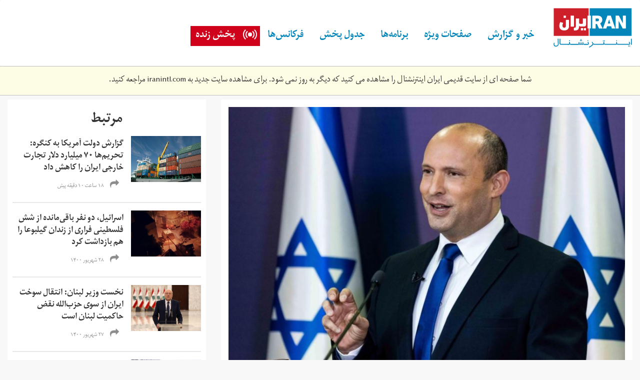

--- FILE ---
content_type: text/html; charset=utf-8
request_url: https://old.iranintl.com/%D8%AC%D9%87%D8%A7%D9%86/%D8%A7%D8%B3%D8%B1%D8%A7%D8%A6%DB%8C%D9%84-%D8%AE%D9%88%D8%A7%D8%B3%D8%AA%D8%A7%D8%B1-%D8%AA%D8%AF%D9%88%DB%8C%D9%86-%D8%A7%D8%B3%D8%AA%D8%B1%D8%A7%D8%AA%DA%98%DB%8C-%D9%85%D8%B4%D8%AA%D8%B1%DA%A9-%D8%A8%D8%A7-%D8%A2%D9%85%D8%B1%DB%8C%DA%A9%D8%A7-%D8%A8%D8%B1%D8%A7%DB%8C-%D8%A7%D8%AD%D8%AA%D9%85%D8%A7%D9%84-%D8%B9%D8%AF%D9%85-%D8%A8%D8%A7%D8%B2%DA%AF%D8%B4%D8%AA-%D8%A7%DB%8C%D8%B1%D8%A7%D9%86-%D8%A8%D9%87-%D8%A8%D8%B1%D8%AC%D8%A7%D9%85-%D8%A7%D8%B3%D8%AA
body_size: 11316
content:
<html lang="fa" dir="rtl" xmlns:fb="http://ogp.me/ns/fb#" xmlns:og="http://ogp.me/ns#">
<head>
  <link rel="profile" href="https://www.w3.org/1999/xhtml/vocab">
  <meta name="viewport" content="width=device-width, initial-scale=1.0">
  
<link rel="shortcut icon" href="https://old.iranintl.com/sites/all/themes/irani/favicon.ico" type="image/vnd.microsoft.icon">
<meta name="description" content="به گزارش پایگاه خبری آکسیوس، نفتالی بنت، نخست‌وزیر اسرائیل، در دیدار با ویلیام برنز، رییس سیا، گفته است که آمریکا و اسرائیل باید برای مقابله با این اح">
<meta name="generator" content="Drupal 7 (http://drupal.org)">
<link rel="canonical" href="https://old.iranintl.com/%D8%AC%D9%87%D8%A7%D9%86/%D8%A7%D8%B3%D8%B1%D8%A7%D8%A6%DB%8C%D9%84-%D8%AE%D9%88%D8%A7%D8%B3%D8%AA%D8%A7%D8%B1-%D8%AA%D8%AF%D9%88%DB%8C%D9%86-%D8%A7%D8%B3%D8%AA%D8%B1%D8%A7%D8%AA%DA%98%DB%8C-%D9%85%D8%B4%D8%AA%D8%B1%DA%A9-%D8%A8%D8%A7-%D8%A2%D9%85%D8%B1%DB%8C%DA%A9%D8%A7-%D8%A8%D8%B1%D8%A7%DB%8C-%D8%A7%D8%AD%D8%AA%D9%85%D8%A7%D9%84-%D8%B9%D8%AF%D9%85-%D8%A8%D8%A7%D8%B2%DA%AF%D8%B4%D8%AA-%D8%A7%DB%8C%D8%B1%D8%A7%D9%86-%D8%A8%D9%87-%D8%A8%D8%B1%D8%AC%D8%A7%D9%85-%D8%A7%D8%B3%D8%AA">
<link rel="shortlink" href="https://old.iranintl.com/node/488016">
<meta property="og:site_name" content="ایران اینترنشنال">
<meta property="og:type" content="article">
<meta property="og:title" content="اسرائیل خواستار تدوین استراتژی مشترک با آمریکا برای احتمال عدم بازگشت ایران به برجام است">
<meta property="og:url" content="https://old.iranintl.com/%D8%AC%D9%87%D8%A7%D9%86/%D8%A7%D8%B3%D8%B1%D8%A7%D8%A6%DB%8C%D9%84-%D8%AE%D9%88%D8%A7%D8%B3%D8%AA%D8%A7%D8%B1-%D8%AA%D8%AF%D9%88%DB%8C%D9%86-%D8%A7%D8%B3%D8%AA%D8%B1%D8%A7%D8%AA%DA%98%DB%8C-%D9%85%D8%B4%D8%AA%D8%B1%DA%A9-%D8%A8%D8%A7-%D8%A2%D9%85%D8%B1%DB%8C%DA%A9%D8%A7-%D8%A8%D8%B1%D8%A7%DB%8C-%D8%A7%D8%AD%D8%AA%D9%85%D8%A7%D9%84-%D8%B9%D8%AF%D9%85-%D8%A8%D8%A7%D8%B2%DA%AF%D8%B4%D8%AA-%D8%A7%DB%8C%D8%B1%D8%A7%D9%86-%D8%A8%D9%87-%D8%A8%D8%B1%D8%AC%D8%A7%D9%85-%D8%A7%D8%B3%D8%AA">
<meta property="og:description" content="به گزارش پایگاه خبری آکسیوس، نفتالی بنت، نخست‌وزیر اسرائیل، در دیدار با ویلیام برنز، رییس سیا، گفته است که آمریکا و اسرائیل باید برای مقابله با این اح">
<meta property="og:updated_time" content="2021-08-13T06:34:32+04:30">
<meta property="og:image" content="https://old.iranintl.com/sites/default/files/eeeeeee.jpeg">
<meta property="og:image:url" content="https://old.iranintl.com/sites/default/files/eeeeeee.jpeg">
<meta name="twitter:card" content="summary_large_image">
<meta name="twitter:creator" content="@iranintl">
<meta name="twitter:creator:id" content="728252911675944961">
<meta name="twitter:url" content="https://old.iranintl.com/%D8%AC%D9%87%D8%A7%D9%86/%D8%A7%D8%B3%D8%B1%D8%A7%D8%A6%DB%8C%D9%84-%D8%AE%D9%88%D8%A7%D8%B3%D8%AA%D8%A7%D8%B1-%D8%AA%D8%AF%D9%88%DB%8C%D9%86-%D8%A7%D8%B3%D8%AA%D8%B1%D8%A7%D8%AA%DA%98%DB%8C-%D9%85%D8%B4%D8%AA%D8%B1%DA%A9-%D8%A8%D8%A7-%D8%A2%D9%85%D8%B1%DB%8C%DA%A9%D8%A7-%D8%A8%D8%B1%D8%A7%DB%8C-%D8%A7%D8%AD%D8%AA%D9%85%D8%A7%D9%84-%D8%B9%D8%AF%D9%85-%D8%A8%D8%A7%D8%B2%DA%AF%D8%B4%D8%AA-%D8%A7%DB%8C%D8%B1%D8%A7%D9%86-%D8%A8%D9%87-%D8%A8%D8%B1%D8%AC%D8%A7%D9%85-%D8%A7%D8%B3%D8%AA">
<meta name="twitter:title" content="اسرائیل خواستار تدوین استراتژی مشترک با آمریکا برای احتمال عدم بازگشت">
<meta name="twitter:description" content="به گزارش پایگاه خبری آکسیوس، نفتالی بنت، نخست‌وزیر اسرائیل، در دیدار با ویلیام برنز، رییس سیا، گفته است که آمریکا و اسرائیل باید برای مقابله با این اح">
<meta name="twitter:image" content="https://old.iranintl.com/sites/default/files/eeeeeee.jpeg">
<meta property="article:published_time" content="2021-08-13T06:13:17+04:30">
<meta property="article:modified_time" content="2021-08-13T06:34:32+04:30">
<meta name="theme-color" content="#2c4d98">

<title>اسرائیل خواستار تدوین استراتژی مشترک با آمریکا برای احتمال عدم بازگشت ایران به برجام است | ایران اینترنشنال</title>
	<meta name="google-site-verification" content="zz5tmYTS_v2zfCNhutfc7mqzJjnGXEtXb_TGq4ivnbg">
  <style>
@import url("https://old.iranintl.com/modules/system/system.base.css?qxs5i1");
@import url("https://old.iranintl.com/modules/system/system.base-rtl.css?qxs5i1");
</style>
<style>
@import url("https://old.iranintl.com/profiles/seeds/modules/utilities/jquery_update/replace/ui/themes/base/minified/jquery.ui.core.min.css?qxs5i1");
@import url("https://old.iranintl.com/profiles/seeds/modules/utilities/jquery_update/replace/ui/themes/base/minified/jquery.ui.theme.min.css?qxs5i1");
@import url("https://old.iranintl.com/profiles/seeds/modules/utilities/jquery_update/replace/ui/themes/base/minified/jquery.ui.button.min.css?qxs5i1");
@import url("https://old.iranintl.com/profiles/seeds/modules/utilities/jquery_update/replace/ui/themes/base/minified/jquery.ui.resizable.min.css?qxs5i1");
@import url("https://old.iranintl.com/profiles/seeds/modules/utilities/jquery_update/replace/ui/themes/base/minified/jquery.ui.dialog.min.css?qxs5i1");
</style>
<style>
@import url("https://old.iranintl.com/modules/field/theme/field.css?qxs5i1");
@import url("https://old.iranintl.com/modules/field/theme/field-rtl.css?qxs5i1");
@import url("https://old.iranintl.com/profiles/seeds/modules/ui/fitvids/fitvids.css?qxs5i1");
@import url("https://old.iranintl.com/modules/node/node.css?qxs5i1");
@import url("https://old.iranintl.com/sites/all/modules/contrib/simpleads/simpleads.css?qxs5i1");
@import url("https://old.iranintl.com/profiles/seeds/modules/fields/extlink/css/extlink.css?qxs5i1");
@import url("https://old.iranintl.com/profiles/seeds/modules/utilities/views/css/views.css?qxs5i1");
@import url("https://old.iranintl.com/profiles/seeds/modules/utilities/views/css/views-rtl.css?qxs5i1");
@import url("https://old.iranintl.com/profiles/seeds/modules/editor/ckeditor/css/ckeditor.css?qxs5i1");
@import url("https://old.iranintl.com/profiles/seeds/modules/editor/ckeditor/css/ckeditor-rtl.css?qxs5i1");
@import url("https://old.iranintl.com/sites/all/modules/contrib/entity_embed/css/entity_embed.css?qxs5i1");
@import url("https://old.iranintl.com/profiles/seeds/modules/editor/media/modules/media_wysiwyg/css/media_wysiwyg.base.css?qxs5i1");
</style>
<style>
@import url("https://old.iranintl.com/profiles/seeds/modules/utilities/ctools/css/ctools.css?qxs5i1");
@import url("https://old.iranintl.com/profiles/seeds/modules/utilities/panels/css/panels.css?qxs5i1");
</style>
<style>.a2a_svg,.a2a_count{border-radius:0 !important;}
</style>
<style>
@import url("https://old.iranintl.com/sites/all/modules/contrib/share_selection/css/share-selection.css?qxs5i1");
@import url("https://old.iranintl.com/sites/all/modules/contrib/addtoany/addtoany.css?qxs5i1");
@import url("https://old.iranintl.com/sites/all/modules/contrib/hide_submit/css/hide_submit.css?qxs5i1");
</style>
<style>
@import url("https://old.iranintl.com/sites/all/themes/irani/css/style.css?qxs5i1");
@import url("https://old.iranintl.com/sites/all/themes/irani/css/style-rtl.css?qxs5i1");
</style>
<style media="print">
@import url("https://old.iranintl.com/sites/all/themes/irani/css/print.css?qxs5i1");
</style>
  </head>
<body class="html not-front not-logged-in no-sidebars page-node page-node- page-node-488016 node-type-article i18n-fa">
  <div id="skip-link">
    <a href="https://old.iranintl.com/#main-content" class="element-invisible element-focusable">Skip to main content</a>
  </div>
    <header id="navbar" role="banner" class="navbar navbar-default">
  <div class="container">
    <div class="navbar-header">
              <a class="logo navbar-btn pull-left" href="https://iranintl.com/" title="Home">
          <img src="https://old.iranintl.com/sites/all/themes/irani/logo.svg" alt="Home">
        </a>
      
      
              <button type="button" class="navbar-toggle" data-toggle="collapse" data-target=".navbar-collapse">
          <span class="sr-only">Toggle navigation</span>
          <span class="icon-bar"></span>
          <span class="icon-bar"></span>
          <span class="icon-bar"></span>
        </button>
      
      <div class="live-stream-mobile live-stream-icon"><a href="https://old.iranintl.com/live">پخش زنده</a></div>

      <div class="navbar-collapse collapse">
                  <nav role="navigation">
                          <ul class="menu nav navbar-nav"><li class="first expanded dropdown"><a href="https://old.iranintl.com/" class="dropdown-toggle">خبر و گزارش </a><i class="fa fa-angle-down"></i><ul class="dropdown-menu"><li class="first leaf"><a href="https://old.iranintl.com/%D8%A7%D9%8A%D8%B1%D8%A7%D9%86">ایران</a></li>
<li class="leaf"><a href="https://old.iranintl.com/afghanistan">افغانستان</a></li>
<li class="leaf"><a href="https://old.iranintl.com/%D8%AC%D9%87%D8%A7%D9%86">جهان  </a></li>
<li class="leaf"><a href="https://old.iranintl.com/iran-economy">اقتصاد</a></li>
<li class="leaf"><a href="https://old.iranintl.com/%D9%81%D8%B1%D9%87%D9%86%DA%AF-%D9%88-%D8%B2%D9%86%D8%AF%DA%AF%DB%8C">فرهنگ</a></li>
<li class="leaf"><a href="https://old.iranintl.com/%D9%88%D8%B1%D8%B2%D8%B4">ورزش</a></li>
<li class="leaf"><a href="https://old.iranintl.com/%D8%AC%D8%A7%D9%85%D8%B9%D9%87">جامعه</a></li>
<li class="leaf"><a href="https://old.iranintl.com/lifestyle">سبک زندگی</a></li>
<li class="leaf"><a href="https://old.iranintl.com/%D9%85%D8%AD%DB%8C%D8%B7-%D8%B2%DB%8C%D8%B3%D8%AA-0">محیط زیست</a></li>
<li class="leaf"><a href="https://old.iranintl.com/%D8%AF%D8%A7%D9%86%D8%B4-%D9%88-%D9%81%D9%86%D8%A7%D9%88%D8%B1%DB%8C">دانش و فناوری</a></li>
<li class="last leaf"><a href="https://old.iranintl.com/opinions-0">دیدگاه</a></li>
</ul></li>
<li class="expanded dropdown"><a href="https://old.iranintl.com/" class="dropdown-toggle">صفحات ویژه</a><i class="fa fa-angle-down"></i><ul class="dropdown-menu"><li class="first leaf"><a href="https://old.iranintl.com/%D8%A7%D9%8A%D8%B1%D8%A7%D9%86/%D8%A7%DB%8C%D8%B1%D8%A7%D9%86-%DB%B1%DB%B4%DB%B0%DB%B0">ایران ۱۴۰۰</a></li>
<li class="leaf"><a href="https://old.iranintl.com/%D8%A7%D9%8A%D8%B1%D8%A7%D9%86/%D8%A7%D9%86%D9%82%D9%84%D8%A7%D8%A8-%D8%A7%DB%8C%D8%B1%D8%A7%D9%86-%DA%86%D9%87%D9%84-%D8%B3%D8%A7%D9%84-%D8%A8%D8%B9%D8%AF">انقلاب ایران چهل سال بعد</a></li>
<li class="leaf"><a href="https://old.iranintl.com/%D8%A7%D9%8A%D8%B1%D8%A7%D9%86/%D9%BE%D8%B1%D9%88%D9%86%D8%AF%D9%87%E2%80%8C%D8%A7%DB%8C-%DA%A9%D9%87-%D8%A8%DB%8C%D8%B3%D8%AA%E2%80%8C%D8%B3%D8%A7%D9%84%D9%87-%D8%B4%D8%AF">قتل‌های زنجیره‌ای</a></li>
<li class="leaf"><a href="https://old.iranintl.com/%D8%A7%D9%8A%D8%B1%D8%A7%D9%86/%D8%A7%D8%B9%D8%AF%D8%A7%D9%85%E2%80%8C%D9%87%D8%A7%DB%8C-%D8%AA%D8%A7%D8%A8%D8%B3%D8%AA%D8%A7%D9%86-%DB%B6%DB%B7">اعدام‌های تابستان ۶۷</a></li>
<li class="leaf"><a href="https://old.iranintl.com/%D9%81%D8%B1%D9%87%D9%86%DA%AF-%D9%88-%D8%B2%D9%86%D8%AF%DA%AF%DB%8C/%DA%86%D9%84%D9%87-%D8%AE%D8%B4%DA%A9%D8%B3%D8%A7%D9%84%DB%8C">بحران خشکسالی در ایران</a></li>
<li class="leaf"><a href="https://old.iranintl.com/%D8%AC%D8%A7%D9%85%D8%B9%D9%87/%D9%BE%D9%86%D8%A7%D9%87%D8%AC%D9%88%DB%8C%D8%A7%D9%86-%D8%A7%DB%8C%D8%B1%D8%A7%D9%86%DB%8C-%D8%AF%D8%B1-%D8%AA%D9%84%D8%A7%D8%B7%D9%85-%D8%AF%D8%B1%DB%8C%D8%A7-%D9%88-%D8%AE%D8%B4%DA%A9%DB%8C">پناهجویان ایرانی</a></li>
<li class="last leaf"><a href="https://old.iranintl.com/%D8%AC%D9%87%D8%A7%D9%86/%D8%B5%D9%81%D8%AD%D8%A7%D8%AA-%D9%88%DB%8C%DA%98%D9%87">سایر</a></li>
</ul></li>
<li class="expanded dropdown"><a href="https://old.iranintl.com/%D9%88%DB%8C%D8%AF%DB%8C%D9%88" class="dropdown-toggle">برنامه‌ها</a><i class="fa fa-angle-down"></i><ul class="dropdown-menu"><li class="first leaf"><a href="https://old.iranintl.com/%D8%A8%D8%B1%D9%86%D8%A7%D9%85%D9%87-%D9%87%D8%A7/%D8%A7%D8%AE%D8%A8%D8%A7%D8%B1">اخبار</a></li>
<li class="leaf"><a href="https://old.iranintl.com/%D8%A8%D8%B1%D9%86%D8%A7%D9%85%D9%87-%D9%87%D8%A7/%DA%AF%D8%B2%D8%A7%D8%B1%D8%B4%E2%80%8C%D9%87%D8%A7">گزارش‌ها</a></li>
<li class="leaf"><a href="https://old.iranintl.com/%D8%A8%D8%B1%D9%86%D8%A7%D9%85%D9%87-%D9%87%D8%A7/%DA%AF%D9%81%D8%AA%E2%80%8C%D9%88%DA%AF%D9%88">گفت‌وگوها</a></li>
<li class="leaf"><a href="https://old.iranintl.com/%D8%A8%D8%B1%D9%86%D8%A7%D9%85%D9%87-%D9%87%D8%A7/%D9%85%D8%B3%D8%AA%D9%86%D8%AF">مستند</a></li>
<li class="leaf"><a href="https://old.iranintl.com/hattrick">هت تریک با مزدک میرزایی</a></li>
<li class="leaf"><a href="https://old.iranintl.com/emrooz">امروز</a></li>
<li class="leaf"><a href="https://old.iranintl.com/%D8%A8%D8%B1%D9%86%D8%A7%D9%85%D9%87-%D9%87%D8%A7/%D8%AA%DB%8C%D8%AA%D8%B1-%D8%A7%D9%88%D9%84">تیتر اول با فرداد فرحزاد</a></li>
<li class="leaf"><a href="https://old.iranintl.com/talk-show">چشم‌انداز</a></li>
<li class="leaf"><a href="https://old.iranintl.com/weekend-with-sadeq-saba">آخر هفته با صادق صبا</a></li>
<li class="leaf"><a href="https://old.iranintl.com/%D8%A8%D8%B1%D9%86%D8%A7%D9%85%D9%87-%D9%87%D8%A7/%D8%A7%DB%8C%D8%B1%D8%A7%D9%86-%DB%B1%DB%B4%DB%B0%DB%B0">ایران ۱۴۰۰</a></li>
<li class="leaf"><a href="https://old.iranintl.com/%D8%A8%D8%B1%D9%86%D8%A7%D9%85%D9%87-%D9%87%D8%A7/%D9%BE%D9%86%D8%AC%D8%B1%D9%87">پنجره</a></li>
<li class="leaf"><a href="https://old.iranintl.com/%D8%A8%D8%B1%D9%86%D8%A7%D9%85%D9%87-%D9%87%D8%A7/%DA%86%D9%86%D8%AF%DA%86%D9%86%D8%AF">چندچند</a></li>
<li class="leaf"><a href="https://old.iranintl.com/%D8%A8%D8%B1%D9%86%D8%A7%D9%85%D9%87-%D9%87%D8%A7/%DA%A9%D8%A7%D8%B1%D8%A2%D9%81%D8%B1%DB%8C%D9%86">کارآفرین</a></li>
<li class="leaf"><a href="https://old.iranintl.com/%D8%A8%D8%B1%D9%86%D8%A7%D9%85%D9%87-%D9%87%D8%A7/%DA%86%D9%87%D8%B1%D9%87%E2%80%8C%D9%87%D8%A7">چهره‌ها</a></li>
<li class="leaf"><a href="https://old.iranintl.com/%D8%A8%D8%B1%D9%86%D8%A7%D9%85%D9%87-%D9%87%D8%A7/%D8%A7%D9%86%D8%B3%D8%A7%D9%86%D8%8C-%D8%B2%D9%85%DB%8C%D9%86%D8%8C-%D9%81%D8%B1%D8%AF%D8%A7">انسان، زمین، فردا</a></li>
<li class="leaf"><a href="https://old.iranintl.com/%D8%A8%D8%B1%D9%86%D8%A7%D9%85%D9%87-%D9%87%D8%A7/%D8%A7%D9%82%D8%AA%D8%B5%D8%A7%D8%AF-%D9%87%D9%81%D8%AA%D9%87">اقتصاد هفته</a></li>
<li class="leaf"><a href="https://old.iranintl.com/%D8%A8%D8%B1%D9%86%D8%A7%D9%85%D9%87-%D9%87%D8%A7/%D8%A8%D9%88%D9%85-%D9%88-%DA%AF%D9%84">بوم و گل</a></li>
<li class="leaf"><a href="https://old.iranintl.com/%D8%A8%D8%B1%D9%86%D8%A7%D9%85%D9%87-%D9%87%D8%A7/%D9%88%DB%8C%DA%98%D9%87-%D8%A8%D8%B1%D9%86%D8%A7%D9%85%D9%87%E2%80%8C%D9%87%D8%A7">ویژه برنامه‌ها</a></li>
<li class="last collapsed"><a href="https://old.iranintl.com/%D8%A8%D8%B1%D9%86%D8%A7%D9%85%D9%87-%D9%87%D8%A7">تمامی برنامه‌ها</a></li>
</ul></li>
<li class="leaf"><a href="https://old.iranintl.com/%D8%AC%D8%AF%D9%88%D9%84-%D9%BE%D8%AE%D8%B4-%D8%A7%DB%8C%D8%B1%D8%A7%D9%86-%D8%A7%DB%8C%D9%86%D8%AA%D8%B1%D9%86%D8%B4%D9%86%D8%A7%D9%84">جدول پخش</a></li>
<li class="leaf"><a href="https://old.iranintl.com/%D8%A7%D9%8A%D8%B1%D8%A7%D9%86/%D9%81%D8%B1%DA%A9%D8%A7%D9%86%D8%B3%E2%80%8C%D9%87%D8%A7%DB%8C-%D8%B4%D8%A8%DA%A9%D9%87-%D8%A7%DB%8C%D8%B1%D8%A7%D9%86%E2%80%8C%D8%A7%DB%8C%D9%86%D8%AA%D8%B1%D9%86%D8%B4%D9%86%D8%A7%D9%84">فرکانس‌ها</a></li>
<li class="last expanded dropdown"><a href="https://old.iranintl.com/live" class="dropdown-toggle">پخش زنده</a><i class="fa fa-angle-down"></i><ul class="dropdown-menu"><li class="first last leaf"><a href="https://old.iranintl.com/radio">پخش زنده رادیو</a></li>
</ul></li>
</ul>                                                </nav>
        
        <div class="social-media-links pull-right">
                      <ul class="menu nav"><li class="first leaf"><a href="https://twitter.com/iranintl" class="fa-twitter fa" target="_blank">Twitter</a></li>
<li class="leaf"><a href="https://facebook.com/iranintl" class="fa-facebook fa" target="_blank">Facebook</a></li>
<li class="leaf"><a href="https://telegram.me/iranintltv" class="fa-telegram fa" target="_blank">Telegram</a></li>
<li class="leaf"><a href="https://www.instagram.com/iranintltv/" class="fa-instagram fa" target="_blank">Instagram</a></li>
<li class="leaf"><a href="https://www.youtube.com/iranintl" class="fa-youtube fa" target="_blank">Youtube</a></li>
<li class="last leaf"><a href="https://soundcloud.com/iranintl" class="fa fa-soundcloud" target="_blank">SoundCloud</a></li>
</ul>                  </div>

      </div>
    </div>
  </div>
</header>



  <div style="
                        border-top: 1px solid silver;
                        border-bottom: 1px solid silver;
                        padding: 16px 0; font-size: 100%;
                        max-width: 100%; background: #fdfce5; margin: 0 auto 8px;
                        text-align: center;
                ">
                    
        شما صفحه ای از سایت قدیمی ایران اینترنشنال را مشاهده می کنید که
        دیگر به روز نمی شود. برای مشاهده سایت جدید به
        <a href="https://iranintl.com/">iranintl.com</a>
        مراجعه کنید.
    
                </div>
            <div class="tabs-container">
    <div class="container">
          </div>
  </div>

<header role="banner" id="page-header">
  <div class="container">
          </div>
</header> <div class="main-container container">

  <div class="row">

    
    <section>
      <div class="col-sm-12">
                        <a id="main-content"></a>
                                                  <div class="region region-content">
    <section id="block-system-main" class="block block-system clearfix">

      
  

<div class="node node-article view-mode-full ">
      <div class="row middle">
    <div class="col-sm-8 ">
      <div class="field field-name-field-image field-type-image field-label-hidden"><div class="field-items"><div class="field-item even"><div id="file-1445818" class="file file-image file-image-jpeg">

        <h2 class="element-invisible"><a href="https://old.iranintl.com/files/eeeeeeejpeg">eeeeeee.jpeg</a></h2>
    
  
  <div class="content">
    <img class="img-responsive" src="https://old.iranintl.com/sites/default/files/styles/articles_landing/public/eeeeeee.jpeg?itok=C5JmjXcz" width="850" height="600" alt="">  </div>

  
</div>
</div></div></div><div class="group-row field-group-div date-source-article"><div class="field field-name-field-section field-type-taxonomy-term-reference field-label-hidden"><div class="field-items"><div class="field-item even"><a href="https://old.iranintl.com/%D8%AC%D9%87%D8%A7%D9%86">جهان</a></div><div class="field-item odd"><a href="https://old.iranintl.com/%D8%A7%D9%8A%D8%B1%D8%A7%D9%86">ايران</a></div></div></div><div class="form-item form-type-item form-group"><div class="field-name-post-date">جمعه, ۲۲ مرداد ۱۴۰۰ ۰۶:۱۳ </div></div><div class="field field-name-addtoany field-type-ds field-label-hidden"><div class="field-items"><div class="field-item even"><span class="a2a_kit a2a_kit_size_30 a2a_target addtoany_list" id="da2a_10">
      <a class="a2a_button_facebook"></a>
<a class="a2a_button_twitter"></a>
<a class="a2a_button_whatsapp hidden-sm hidden-md hidden-lg"></a>
<a class="a2a_button_telegram"></a>
<a class="a2a_button_balatarin"></a>
<a class="a2a_button_print"></a>
      
      
    </span>
    </div></div></div></div><div class="field field-name-title field-type-ds field-label-hidden"><div class="field-items"><div class="field-item even"><h1>اسرائیل خواستار تدوین استراتژی مشترک با آمریکا برای احتمال عدم بازگشت ایران به برجام است</h1></div></div></div><div class="field field-name-body field-type-text-with-summary field-label-hidden"><div class="field-items"><div class="field-item even"><p dir="RTL">به گزارش پایگاه خبری آکسیوس، نفتالی بنت، نخست‌وزیر اسرائیل، در دیدار با ویلیام برنز، رییس سیا، گفته است که آمریکا و اسرائیل باید برای مقابله با این احتمال که جمهوری اسلامی نخواهد به برجام بازگردد یک راهبرد مشترک تدوین کنند.</p>
<p dir="RTL">طبق این گزارش، بحث برای یافتن یک استراتژی جایگزین، محور گفت‌وگوهای ویلیام برنز با اسحاق هرتزوگ رییس‌جمهوری، بنی گانتز وزیر دفاع، و داوید بارنئا رییس موساد، بوده است.</p>
<p dir="RTL">بنابر این گزارش، بنت در دیدار خود با برنز ارزیابی سیاست‌های اسرائیل در قبال ایران را تشریح کرد. مقامات اسرائیلی می‌گویند برداشت آنان از سخنان برنز این بوده که احتمال بازگشت جمهوری اسلامی به برجام ضعیف است.</p>
<p dir="RTL">طبق بیانیه‌ای که دفتر نخست‌وزیر اسرائیل صادر کرده، دیدار برنز و بنت در تل‌آویو برگزار شد و طرفین طی آن «شرایط کنونی خاورمیانه با تاکید بر ایران و امکانات موجود برای گسترش همکاری‌های منطقه‌ای» را مورد بررسی قرار دادند.</p>
<p dir="RTL">همچنین انتظار می‌رود برنز در شهر رام‌الله در کرانه باختری با مقام‌های تشکیلات خودگردان فلسطین، از جمله محمود عباس، رییس این تشکیلات، دیدار کند.</p>
<p dir="RTL">یک مقام ارشد اسرائیلی، که نخواسته نامش فاش شود، به آکسیوس گفت: «برای نخست‌وزیر مهم بود که مشخص کند وقتی می‌گوییم بازگشت به برجام یک اشتباه است، این نظر تداوم خودکار سیاست دولت نتانیاهو نیست و دولت ما رویکرد متفاوتی دارد.»</p>
<p dir="RTL">به گزارش آکسیوس، مقامات اسرائیلی می‌گویند سفر ویلیام برنز به اسرائیل، مقدمه‌ای برای سفر نفتالی بنت به آمریکا در اواخر ماه اوت است.  </p>
<p dir="RTL">روزنامه هاآرتص نیز گزارش داد که مقام‌های آمریکایی که به همراه ویلیام برنز رییس سازمان سی‌آی‌ای به اسرائیل سفر کرده‌اند احتمال بازگشت جمهوری اسلامی به برجام را بسیار اندک می‌دانند.</p>
<p dir="RTL">یائیر لاپید، وزیر خارجه اسرائیل، روز چهارشنبه گفته بود: «من از طرفداران برجام نیستم، اما اگر ایران به این توافق برنگردد، هیچ طرح جایگزینی نمی‌بینم. ما در این مورد با آمریکا و متحدان اروپایی خود در حال رایزنی‌های پشت پرده هستیم.»</p>
<p dir="RTL">در پی حمله پهپادی ایران به کشتی مرسر استریت در نزدیکی سواحل عمان در ۲۹ ژوئیه، ۷ مرداد، تنش‌های منطقه‌ای در اعتراض به تهدیدهای جمهوری اسلامی افزایش یافته است.</p>
<p dir="RTL"> </p>
</div></div></div><div class="field field-name-field-tags field-type-taxonomy-term-reference field-label-hidden"><div class="field-items"><div class="field-item even"><a href="https://old.iranintl.com/%C2%A0%D8%A7%DB%8C%D8%B1%D8%A7%D9%86"> ایران</a></div><div class="field-item odd"><a href="https://old.iranintl.com/%D8%A7%D8%B3%D8%B1%D8%A7%D8%A6%DB%8C%D9%84">اسرائیل</a></div><div class="field-item even"><a href="https://old.iranintl.com/%D9%88%DB%8C%D9%84%DB%8C%D8%A7%D9%85-%D8%A8%D8%B1%D9%86%D8%B2">ویلیام برنز</a></div><div class="field-item odd"><a href="https://old.iranintl.com/%D9%86%D9%81%D8%AA%D8%A7%D9%84%DB%8C-%D8%A8%D9%86%D8%AA">نفتالی بنت</a></div><div class="field-item even"><a href="https://old.iranintl.com/%D8%A8%D8%B1%D8%AC%D8%A7%D9%85">برجام</a></div><div class="field-item odd"><a href="https://old.iranintl.com/%D9%85%D8%B1%D8%B3%D8%B1-%D8%A7%D8%B3%D8%AA%D8%B1%DB%8C%D8%AA">مرسر استریت</a></div></div></div><div class="field field-name-add-to-any field-type-ds field-label-hidden"><div class="field-items"><div class="field-item even"><span class="a2a_kit a2a_kit_size_30 a2a_target addtoany_list" id="da2a_1">
      <a class="a2a_button_facebook"></a>
<a class="a2a_button_twitter"></a>
<a class="a2a_button_whatsapp hidden-sm hidden-md hidden-lg"></a>
<a class="a2a_button_telegram"></a>
<a class="a2a_button_balatarin"></a>
<a class="a2a_button_print"></a>
      
      
    </span>
    </div></div></div>    </div>
    <div class="col-sm-4 ">
      <div class="field field-name-related-articles-tags field-type-ds field-label-hidden"><div class="field-items"><div class="field-item even"><div class="title">مرتبط</div><div class="view view-articles view-id-articles view-display-id-related_articles_tag view-dom-id-282001d197c7aa502e7c5001f2898504">
        
  
  
      <div class="view-content">
        <div class="views-row views-row-1 views-row-odd views-row-first">
    

<div class="node node-article view-mode-small_teaser ">
    <div class="row">
          <div class="col-sm-5  col-xs-5">
        <div class="field field-name-field-image field-type-image field-label-hidden"><div class="field-items"><div class="field-item even"><a href="https://old.iranintl.com/%D8%AC%D9%87%D8%A7%D9%86/%DA%AF%D8%B2%D8%A7%D8%B1%D8%B4-%D8%AF%D9%88%D9%84%D8%AA-%D8%A2%D9%85%D8%B1%DB%8C%DA%A9%D8%A7-%D8%A8%D9%87-%DA%A9%D9%86%DA%AF%D8%B1%D9%87-%D8%AA%D8%AD%D8%B1%DB%8C%D9%85%E2%80%8C%D9%87%D8%A7-%DB%B7%DB%B0-%D9%85%DB%8C%D9%84%DB%8C%D8%A7%D8%B1%D8%AF-%D8%AF%D9%84%D8%A7%D8%B1-%D8%AA%D8%AC%D8%A7%D8%B1%D8%AA-%D8%AE%D8%A7%D8%B1%D8%AC%DB%8C-%D8%A7%DB%8C%D8%B1%D8%A7%D9%86-%D8%B1%D8%A7-%DA%A9%D8%A7%D9%87%D8%B4-%D8%AF%D8%A7%D8%AF"><img class="img-responsive" src="https://old.iranintl.com/sites/default/files/styles/article__large_teaser/public/mji2ztjl4hsd.jpeg?itok=qBEPA5Uv" width="385" height="255" alt=""></a></div></div></div>      </div>
      <div class="col-sm-7  col-xs-7">
        <div class="field field-name-field-tags field-type-taxonomy-term-reference field-label-hidden"><div class="field-items"><div class="field-item even"><a href="https://old.iranintl.com/%C2%A0%D8%A7%DB%8C%D8%B1%D8%A7%D9%86"> ایران</a></div></div></div><div class="field field-name-title field-type-ds field-label-hidden"><div class="field-items"><div class="field-item even"><h1><a href="https://old.iranintl.com/%D8%AC%D9%87%D8%A7%D9%86/%DA%AF%D8%B2%D8%A7%D8%B1%D8%B4-%D8%AF%D9%88%D9%84%D8%AA-%D8%A2%D9%85%D8%B1%DB%8C%DA%A9%D8%A7-%D8%A8%D9%87-%DA%A9%D9%86%DA%AF%D8%B1%D9%87-%D8%AA%D8%AD%D8%B1%DB%8C%D9%85%E2%80%8C%D9%87%D8%A7-%DB%B7%DB%B0-%D9%85%DB%8C%D9%84%DB%8C%D8%A7%D8%B1%D8%AF-%D8%AF%D9%84%D8%A7%D8%B1-%D8%AA%D8%AC%D8%A7%D8%B1%D8%AA-%D8%AE%D8%A7%D8%B1%D8%AC%DB%8C-%D8%A7%DB%8C%D8%B1%D8%A7%D9%86-%D8%B1%D8%A7-%DA%A9%D8%A7%D9%87%D8%B4-%D8%AF%D8%A7%D8%AF">گزارش دولت آمریکا به کنگره: تحریم‌ها ۷۰ میلیارد دلار تجارت خارجی ایران را کاهش داد</a></h1></div></div></div><div class="sharethis-buttons"><div class="sharethis-container"><i class="fa fa-share" aria-hidden="true"></i><div class="sharethis-wrapper"><span st_url="https://old.iranintl.com/%D8%AC%D9%87%D8%A7%D9%86/%DA%AF%D8%B2%D8%A7%D8%B1%D8%B4-%D8%AF%D9%88%D9%84%D8%AA-%D8%A2%D9%85%D8%B1%DB%8C%DA%A9%D8%A7-%D8%A8%D9%87-%DA%A9%D9%86%DA%AF%D8%B1%D9%87-%D8%AA%D8%AD%D8%B1%DB%8C%D9%85%E2%80%8C%D9%87%D8%A7-%DB%B7%DB%B0-%D9%85%DB%8C%D9%84%DB%8C%D8%A7%D8%B1%D8%AF-%D8%AF%D9%84%D8%A7%D8%B1-%D8%AA%D8%AC%D8%A7%D8%B1%D8%AA-%D8%AE%D8%A7%D8%B1%D8%AC%DB%8C-%D8%A7%DB%8C%D8%B1%D8%A7%D9%86-%D8%B1%D8%A7-%DA%A9%D8%A7%D9%87%D8%B4-%D8%AF%D8%A7%D8%AF" st_title="گزارش دولت آمریکا به کنگره: تحریم‌ها ۷۰ میلیارد دلار تجارت خارجی ایران را کاهش داد" class="st_facebook"></span>
<span st_url="https://old.iranintl.com/%D8%AC%D9%87%D8%A7%D9%86/%DA%AF%D8%B2%D8%A7%D8%B1%D8%B4-%D8%AF%D9%88%D9%84%D8%AA-%D8%A2%D9%85%D8%B1%DB%8C%DA%A9%D8%A7-%D8%A8%D9%87-%DA%A9%D9%86%DA%AF%D8%B1%D9%87-%D8%AA%D8%AD%D8%B1%DB%8C%D9%85%E2%80%8C%D9%87%D8%A7-%DB%B7%DB%B0-%D9%85%DB%8C%D9%84%DB%8C%D8%A7%D8%B1%D8%AF-%D8%AF%D9%84%D8%A7%D8%B1-%D8%AA%D8%AC%D8%A7%D8%B1%D8%AA-%D8%AE%D8%A7%D8%B1%D8%AC%DB%8C-%D8%A7%DB%8C%D8%B1%D8%A7%D9%86-%D8%B1%D8%A7-%DA%A9%D8%A7%D9%87%D8%B4-%D8%AF%D8%A7%D8%AF" st_title="گزارش دولت آمریکا به کنگره: تحریم‌ها ۷۰ میلیارد دلار تجارت خارجی ایران را کاهش داد" class="st_twitter"></span>
</div></div></div>
<div class="inline-fields time-ago-field">۱۸ ساعت ۱۰ دقیقه پیش</div>      </div>
      </div>
</div>


</div>
  <div class="views-row views-row-2 views-row-even">
    

<div class="node node-article view-mode-small_teaser ">
    <div class="row">
          <div class="col-sm-5  col-xs-5">
        <div class="field field-name-field-image field-type-image field-label-hidden"><div class="field-items"><div class="field-item even"><a href="https://old.iranintl.com/%D8%AC%D9%87%D8%A7%D9%86/%D8%A7%D8%B3%D8%B1%D8%A7%D8%A6%DB%8C%D9%84%D8%8C-%D8%AF%D9%88-%D9%86%D9%81%D8%B1-%D8%A8%D8%A7%D9%82%DB%8C%E2%80%8C%D9%85%D8%A7%D9%86%D8%AF%D9%87-%D8%A7%D8%B2-%D8%B4%D8%B4-%D9%81%D9%84%D8%B3%D8%B7%DB%8C%D9%86%DB%8C-%D9%81%D8%B1%D8%A7%D8%B1%DB%8C-%D8%A7%D8%B2-%D8%B2%D9%86%D8%AF%D8%A7%D9%86-%DA%AF%DB%8C%D9%84%D8%A8%D9%88%D8%B9%D8%A7-%D8%B1%D8%A7-%D9%87%D9%85-%D8%A8%D8%A7%D8%B2%D8%AF%D8%A7%D8%B4%D8%AA-%DA%A9%D8%B1%D8%AF"><img class="img-responsive" src="https://old.iranintl.com/sites/default/files/styles/article__large_teaser/public/i-3665886887.jpg?itok=eiTUPiBw" width="385" height="255" alt=""></a></div></div></div>      </div>
      <div class="col-sm-7  col-xs-7">
        <div class="field field-name-field-tags field-type-taxonomy-term-reference field-label-hidden"><div class="field-items"><div class="field-item even"><a href="https://old.iranintl.com/%D8%A7%D8%B3%D8%B1%D8%A7%D8%A6%DB%8C%D9%84">اسرائیل</a></div></div></div><div class="field field-name-title field-type-ds field-label-hidden"><div class="field-items"><div class="field-item even"><h1><a href="https://old.iranintl.com/%D8%AC%D9%87%D8%A7%D9%86/%D8%A7%D8%B3%D8%B1%D8%A7%D8%A6%DB%8C%D9%84%D8%8C-%D8%AF%D9%88-%D9%86%D9%81%D8%B1-%D8%A8%D8%A7%D9%82%DB%8C%E2%80%8C%D9%85%D8%A7%D9%86%D8%AF%D9%87-%D8%A7%D8%B2-%D8%B4%D8%B4-%D9%81%D9%84%D8%B3%D8%B7%DB%8C%D9%86%DB%8C-%D9%81%D8%B1%D8%A7%D8%B1%DB%8C-%D8%A7%D8%B2-%D8%B2%D9%86%D8%AF%D8%A7%D9%86-%DA%AF%DB%8C%D9%84%D8%A8%D9%88%D8%B9%D8%A7-%D8%B1%D8%A7-%D9%87%D9%85-%D8%A8%D8%A7%D8%B2%D8%AF%D8%A7%D8%B4%D8%AA-%DA%A9%D8%B1%D8%AF">اسرائیل، دو نفر باقی‌مانده از شش فلسطینی فراری از زندان گیلبوعا را هم بازداشت کرد</a></h1></div></div></div><div class="sharethis-buttons"><div class="sharethis-container"><i class="fa fa-share" aria-hidden="true"></i><div class="sharethis-wrapper"><span st_url="https://old.iranintl.com/%D8%AC%D9%87%D8%A7%D9%86/%D8%A7%D8%B3%D8%B1%D8%A7%D8%A6%DB%8C%D9%84%D8%8C-%D8%AF%D9%88-%D9%86%D9%81%D8%B1-%D8%A8%D8%A7%D9%82%DB%8C%E2%80%8C%D9%85%D8%A7%D9%86%D8%AF%D9%87-%D8%A7%D8%B2-%D8%B4%D8%B4-%D9%81%D9%84%D8%B3%D8%B7%DB%8C%D9%86%DB%8C-%D9%81%D8%B1%D8%A7%D8%B1%DB%8C-%D8%A7%D8%B2-%D8%B2%D9%86%D8%AF%D8%A7%D9%86-%DA%AF%DB%8C%D9%84%D8%A8%D9%88%D8%B9%D8%A7-%D8%B1%D8%A7-%D9%87%D9%85-%D8%A8%D8%A7%D8%B2%D8%AF%D8%A7%D8%B4%D8%AA-%DA%A9%D8%B1%D8%AF" st_title="اسرائیل، دو نفر باقی‌مانده از شش فلسطینی فراری از زندان گیلبوعا را هم بازداشت کرد" class="st_facebook"></span>
<span st_url="https://old.iranintl.com/%D8%AC%D9%87%D8%A7%D9%86/%D8%A7%D8%B3%D8%B1%D8%A7%D8%A6%DB%8C%D9%84%D8%8C-%D8%AF%D9%88-%D9%86%D9%81%D8%B1-%D8%A8%D8%A7%D9%82%DB%8C%E2%80%8C%D9%85%D8%A7%D9%86%D8%AF%D9%87-%D8%A7%D8%B2-%D8%B4%D8%B4-%D9%81%D9%84%D8%B3%D8%B7%DB%8C%D9%86%DB%8C-%D9%81%D8%B1%D8%A7%D8%B1%DB%8C-%D8%A7%D8%B2-%D8%B2%D9%86%D8%AF%D8%A7%D9%86-%DA%AF%DB%8C%D9%84%D8%A8%D9%88%D8%B9%D8%A7-%D8%B1%D8%A7-%D9%87%D9%85-%D8%A8%D8%A7%D8%B2%D8%AF%D8%A7%D8%B4%D8%AA-%DA%A9%D8%B1%D8%AF" st_title="اسرائیل، دو نفر باقی‌مانده از شش فلسطینی فراری از زندان گیلبوعا را هم بازداشت کرد" class="st_twitter"></span>
</div></div></div>
<div class="inline-fields time-ago-field">۲۸ شهریور ۱۴۰۰</div>      </div>
      </div>
</div>


</div>
  <div class="views-row views-row-3 views-row-odd">
    

<div class="node node-article view-mode-small_teaser ">
    <div class="row">
          <div class="col-sm-5  col-xs-5">
        <div class="field field-name-field-image field-type-image field-label-hidden"><div class="field-items"><div class="field-item even"><a href="https://old.iranintl.com/%D8%AC%D9%87%D8%A7%D9%86/%D9%86%D8%AE%D8%B3%D8%AA-%D9%88%D8%B2%DB%8C%D8%B1-%D9%84%D8%A8%D9%86%D8%A7%D9%86-%D8%A7%D9%86%D8%AA%D9%82%D8%A7%D9%84-%D8%B3%D9%88%D8%AE%D8%AA-%D8%A7%DB%8C%D8%B1%D8%A7%D9%86-%D8%A7%D8%B2-%D8%B3%D9%88%DB%8C-%D8%AD%D8%B2%D8%A8%E2%80%8C%D8%A7%D9%84%D9%84%D9%87-%D9%86%D9%82%D8%B6-%D8%AD%D8%A7%DA%A9%D9%85%DB%8C%D8%AA-%D9%84%D8%A8%D9%86%D8%A7%D9%86-%D8%A7%D8%B3%D8%AA"><img class="img-responsive" src="https://old.iranintl.com/sites/default/files/styles/article__large_teaser/public/3333333.jpeg?itok=J9rJiWNS" width="385" height="255" alt=""></a></div></div></div>      </div>
      <div class="col-sm-7  col-xs-7">
        <div class="field field-name-field-tags field-type-taxonomy-term-reference field-label-hidden"><div class="field-items"><div class="field-item even"><a href="https://old.iranintl.com/%D8%A7%D8%B9%D8%AA%D8%B1%D8%A7%D8%B6%D8%A7%D8%AA-%D9%84%D8%A8%D9%86%D8%A7%D9%86">اعتراضات لبنان</a></div></div></div><div class="field field-name-title field-type-ds field-label-hidden"><div class="field-items"><div class="field-item even"><h1><a href="https://old.iranintl.com/%D8%AC%D9%87%D8%A7%D9%86/%D9%86%D8%AE%D8%B3%D8%AA-%D9%88%D8%B2%DB%8C%D8%B1-%D9%84%D8%A8%D9%86%D8%A7%D9%86-%D8%A7%D9%86%D8%AA%D9%82%D8%A7%D9%84-%D8%B3%D9%88%D8%AE%D8%AA-%D8%A7%DB%8C%D8%B1%D8%A7%D9%86-%D8%A7%D8%B2-%D8%B3%D9%88%DB%8C-%D8%AD%D8%B2%D8%A8%E2%80%8C%D8%A7%D9%84%D9%84%D9%87-%D9%86%D9%82%D8%B6-%D8%AD%D8%A7%DA%A9%D9%85%DB%8C%D8%AA-%D9%84%D8%A8%D9%86%D8%A7%D9%86-%D8%A7%D8%B3%D8%AA">نخست وزیر لبنان: انتقال سوخت ایران از سوی حزب‌الله نقض حاکمیت لبنان است</a></h1></div></div></div><div class="sharethis-buttons"><div class="sharethis-container"><i class="fa fa-share" aria-hidden="true"></i><div class="sharethis-wrapper"><span st_url="https://old.iranintl.com/%D8%AC%D9%87%D8%A7%D9%86/%D9%86%D8%AE%D8%B3%D8%AA-%D9%88%D8%B2%DB%8C%D8%B1-%D9%84%D8%A8%D9%86%D8%A7%D9%86-%D8%A7%D9%86%D8%AA%D9%82%D8%A7%D9%84-%D8%B3%D9%88%D8%AE%D8%AA-%D8%A7%DB%8C%D8%B1%D8%A7%D9%86-%D8%A7%D8%B2-%D8%B3%D9%88%DB%8C-%D8%AD%D8%B2%D8%A8%E2%80%8C%D8%A7%D9%84%D9%84%D9%87-%D9%86%D9%82%D8%B6-%D8%AD%D8%A7%DA%A9%D9%85%DB%8C%D8%AA-%D9%84%D8%A8%D9%86%D8%A7%D9%86-%D8%A7%D8%B3%D8%AA" st_title="نخست وزیر لبنان: انتقال سوخت ایران از سوی حزب‌الله نقض حاکمیت لبنان است" class="st_facebook"></span>
<span st_url="https://old.iranintl.com/%D8%AC%D9%87%D8%A7%D9%86/%D9%86%D8%AE%D8%B3%D8%AA-%D9%88%D8%B2%DB%8C%D8%B1-%D9%84%D8%A8%D9%86%D8%A7%D9%86-%D8%A7%D9%86%D8%AA%D9%82%D8%A7%D9%84-%D8%B3%D9%88%D8%AE%D8%AA-%D8%A7%DB%8C%D8%B1%D8%A7%D9%86-%D8%A7%D8%B2-%D8%B3%D9%88%DB%8C-%D8%AD%D8%B2%D8%A8%E2%80%8C%D8%A7%D9%84%D9%84%D9%87-%D9%86%D9%82%D8%B6-%D8%AD%D8%A7%DA%A9%D9%85%DB%8C%D8%AA-%D9%84%D8%A8%D9%86%D8%A7%D9%86-%D8%A7%D8%B3%D8%AA" st_title="نخست وزیر لبنان: انتقال سوخت ایران از سوی حزب‌الله نقض حاکمیت لبنان است" class="st_twitter"></span>
</div></div></div>
<div class="inline-fields time-ago-field">۲۷ شهریور ۱۴۰۰</div>      </div>
      </div>
</div>


</div>
  <div class="views-row views-row-4 views-row-even">
    

<div class="node node-article view-mode-small_teaser ">
    <div class="row">
          <div class="col-sm-5  col-xs-5">
        <div class="field field-name-field-image field-type-image field-label-hidden"><div class="field-items"><div class="field-item even"><a href="https://old.iranintl.com/%D8%AC%D9%87%D8%A7%D9%86/%D8%A2%D9%85%D8%B1%DB%8C%DA%A9%D8%A7-%D8%A7%D8%B2-%D9%85%D8%AD%DA%A9%D9%88%D9%85-%D8%B4%D8%AF%D9%86-%DB%8C%DA%A9-%D8%A7%DB%8C%D8%B1%D8%A7%D9%86%DB%8C-%D8%A8%D9%87-%DB%B6%DB%B3-%D9%85%D8%A7%D9%87-%D8%B2%D9%86%D8%AF%D8%A7%D9%86-%D9%88-%D9%85%D8%AA%D9%87%D9%85-%D8%B4%D8%AF%D9%86-%D8%B3%D9%87-%D9%86%D9%81%D8%B1-%D8%A8%D9%87-%D9%86%D9%82%D8%B6-%D8%AA%D8%AD%D8%B1%DB%8C%D9%85%E2%80%8C%D9%87%D8%A7-%D9%88%E2%80%8C-%D9%BE%D9%88%D9%84%D8%B4%D9%88%DB%8C%DB%8C-%D8%AE%D8%A8%D8%B1"><img class="img-responsive" src="https://old.iranintl.com/sites/default/files/styles/article__large_teaser/public/201117-dept-of-justice-building-exterior-ac-610p.jpeg?itok=DB_54LZ-" width="385" height="255" alt=""></a></div></div></div>      </div>
      <div class="col-sm-7  col-xs-7">
        <div class="field field-name-field-tags field-type-taxonomy-term-reference field-label-hidden"><div class="field-items"><div class="field-item even"><a href="https://old.iranintl.com/%C2%A0%D8%A7%DB%8C%D8%B1%D8%A7%D9%86"> ایران</a></div></div></div><div class="field field-name-title field-type-ds field-label-hidden"><div class="field-items"><div class="field-item even"><h1><a href="https://old.iranintl.com/%D8%AC%D9%87%D8%A7%D9%86/%D8%A2%D9%85%D8%B1%DB%8C%DA%A9%D8%A7-%D8%A7%D8%B2-%D9%85%D8%AD%DA%A9%D9%88%D9%85-%D8%B4%D8%AF%D9%86-%DB%8C%DA%A9-%D8%A7%DB%8C%D8%B1%D8%A7%D9%86%DB%8C-%D8%A8%D9%87-%DB%B6%DB%B3-%D9%85%D8%A7%D9%87-%D8%B2%D9%86%D8%AF%D8%A7%D9%86-%D9%88-%D9%85%D8%AA%D9%87%D9%85-%D8%B4%D8%AF%D9%86-%D8%B3%D9%87-%D9%86%D9%81%D8%B1-%D8%A8%D9%87-%D9%86%D9%82%D8%B6-%D8%AA%D8%AD%D8%B1%DB%8C%D9%85%E2%80%8C%D9%87%D8%A7-%D9%88%E2%80%8C-%D9%BE%D9%88%D9%84%D8%B4%D9%88%DB%8C%DB%8C-%D8%AE%D8%A8%D8%B1">آمریکا از محکوم شدن یک ایرانی به ۶۳ ماه زندان و متهم شدن سه نفر به نقض تحریم‌ها و‌ پولشویی خبر داد</a></h1></div></div></div><div class="sharethis-buttons"><div class="sharethis-container"><i class="fa fa-share" aria-hidden="true"></i><div class="sharethis-wrapper"><span st_url="https://old.iranintl.com/%D8%AC%D9%87%D8%A7%D9%86/%D8%A2%D9%85%D8%B1%DB%8C%DA%A9%D8%A7-%D8%A7%D8%B2-%D9%85%D8%AD%DA%A9%D9%88%D9%85-%D8%B4%D8%AF%D9%86-%DB%8C%DA%A9-%D8%A7%DB%8C%D8%B1%D8%A7%D9%86%DB%8C-%D8%A8%D9%87-%DB%B6%DB%B3-%D9%85%D8%A7%D9%87-%D8%B2%D9%86%D8%AF%D8%A7%D9%86-%D9%88-%D9%85%D8%AA%D9%87%D9%85-%D8%B4%D8%AF%D9%86-%D8%B3%D9%87-%D9%86%D9%81%D8%B1-%D8%A8%D9%87-%D9%86%D9%82%D8%B6-%D8%AA%D8%AD%D8%B1%DB%8C%D9%85%E2%80%8C%D9%87%D8%A7-%D9%88%E2%80%8C-%D9%BE%D9%88%D9%84%D8%B4%D9%88%DB%8C%DB%8C-%D8%AE%D8%A8%D8%B1" st_title="آمریکا از محکوم شدن یک ایرانی به ۶۳ ماه زندان و متهم شدن سه نفر به نقض تحریم‌ها و‌ پولشویی خبر داد" class="st_facebook"></span>
<span st_url="https://old.iranintl.com/%D8%AC%D9%87%D8%A7%D9%86/%D8%A2%D9%85%D8%B1%DB%8C%DA%A9%D8%A7-%D8%A7%D8%B2-%D9%85%D8%AD%DA%A9%D9%88%D9%85-%D8%B4%D8%AF%D9%86-%DB%8C%DA%A9-%D8%A7%DB%8C%D8%B1%D8%A7%D9%86%DB%8C-%D8%A8%D9%87-%DB%B6%DB%B3-%D9%85%D8%A7%D9%87-%D8%B2%D9%86%D8%AF%D8%A7%D9%86-%D9%88-%D9%85%D8%AA%D9%87%D9%85-%D8%B4%D8%AF%D9%86-%D8%B3%D9%87-%D9%86%D9%81%D8%B1-%D8%A8%D9%87-%D9%86%D9%82%D8%B6-%D8%AA%D8%AD%D8%B1%DB%8C%D9%85%E2%80%8C%D9%87%D8%A7-%D9%88%E2%80%8C-%D9%BE%D9%88%D9%84%D8%B4%D9%88%DB%8C%DB%8C-%D8%AE%D8%A8%D8%B1" st_title="آمریکا از محکوم شدن یک ایرانی به ۶۳ ماه زندان و متهم شدن سه نفر به نقض تحریم‌ها و‌ پولشویی خبر داد" class="st_twitter"></span>
</div></div></div>
<div class="inline-fields time-ago-field">۲۴ شهریور ۱۴۰۰</div>      </div>
      </div>
</div>


</div>
  <div class="views-row views-row-5 views-row-odd views-row-last">
    

<div class="node node-article view-mode-small_teaser ">
    <div class="row">
          <div class="col-sm-5  col-xs-5">
        <div class="field field-name-field-image field-type-image field-label-hidden"><div class="field-items"><div class="field-item even"><a href="https://old.iranintl.com/%D8%AC%D9%87%D8%A7%D9%86/%D8%A8%D9%86%D8%A7%D8%A8%D8%B1-%D8%AF%D8%A7%D8%AF%D9%87%E2%80%8C%D9%87%D8%A7%DB%8C-%D8%A2%DA%98%D8%A7%D9%86%D8%B3-%D8%A8%DB%8C%D9%86%E2%80%8C%D8%A7%D9%84%D9%85%D9%84%D9%84%DB%8C-%D8%A7%D9%86%D8%B1%DA%98%DB%8C-%D8%A7%D8%AA%D9%85%DB%8C-%D8%A7%DB%8C%D8%B1%D8%A7%D9%86-%D8%AA%D8%A7-%DB%8C%DA%A9-%D9%85%D8%A7%D9%87-%D8%AF%DB%8C%DA%AF%D8%B1-%D8%A8%D9%87-%D8%B3%D9%88%D8%AE%D8%AA-%D9%84%D8%A7%D8%B2%D9%85-%D8%A8%D8%B1%D8%A7%DB%8C-%D8%B3%D9%84%D8%A7%D8%AD-%D9%87%D8%B3%D8%AA%D9%87%E2%80%8C%D8%A7%DB%8C"><img class="img-responsive" src="https://old.iranintl.com/sites/default/files/styles/article__large_teaser/public/1398023013424472817463554.jpeg?itok=U7Fci-mF" width="385" height="255" alt=""></a></div></div></div>      </div>
      <div class="col-sm-7  col-xs-7">
        <div class="field field-name-field-tags field-type-taxonomy-term-reference field-label-hidden"><div class="field-items"><div class="field-item even"><a href="https://old.iranintl.com/%C2%A0%D8%A7%DB%8C%D8%B1%D8%A7%D9%86"> ایران</a></div></div></div><div class="field field-name-title field-type-ds field-label-hidden"><div class="field-items"><div class="field-item even"><h1><a href="https://old.iranintl.com/%D8%AC%D9%87%D8%A7%D9%86/%D8%A8%D9%86%D8%A7%D8%A8%D8%B1-%D8%AF%D8%A7%D8%AF%D9%87%E2%80%8C%D9%87%D8%A7%DB%8C-%D8%A2%DA%98%D8%A7%D9%86%D8%B3-%D8%A8%DB%8C%D9%86%E2%80%8C%D8%A7%D9%84%D9%85%D9%84%D9%84%DB%8C-%D8%A7%D9%86%D8%B1%DA%98%DB%8C-%D8%A7%D8%AA%D9%85%DB%8C-%D8%A7%DB%8C%D8%B1%D8%A7%D9%86-%D8%AA%D8%A7-%DB%8C%DA%A9-%D9%85%D8%A7%D9%87-%D8%AF%DB%8C%DA%AF%D8%B1-%D8%A8%D9%87-%D8%B3%D9%88%D8%AE%D8%AA-%D9%84%D8%A7%D8%B2%D9%85-%D8%A8%D8%B1%D8%A7%DB%8C-%D8%B3%D9%84%D8%A7%D8%AD-%D9%87%D8%B3%D8%AA%D9%87%E2%80%8C%D8%A7%DB%8C">بنابر داده‌های آژانس بین‌المللی انرژی اتمی: ایران تا یک ماه دیگر به سوخت لازم برای سلاح هسته‌ای می‌رسد</a></h1></div></div></div><div class="sharethis-buttons"><div class="sharethis-container"><i class="fa fa-share" aria-hidden="true"></i><div class="sharethis-wrapper"><span st_url="https://old.iranintl.com/%D8%AC%D9%87%D8%A7%D9%86/%D8%A8%D9%86%D8%A7%D8%A8%D8%B1-%D8%AF%D8%A7%D8%AF%D9%87%E2%80%8C%D9%87%D8%A7%DB%8C-%D8%A2%DA%98%D8%A7%D9%86%D8%B3-%D8%A8%DB%8C%D9%86%E2%80%8C%D8%A7%D9%84%D9%85%D9%84%D9%84%DB%8C-%D8%A7%D9%86%D8%B1%DA%98%DB%8C-%D8%A7%D8%AA%D9%85%DB%8C-%D8%A7%DB%8C%D8%B1%D8%A7%D9%86-%D8%AA%D8%A7-%DB%8C%DA%A9-%D9%85%D8%A7%D9%87-%D8%AF%DB%8C%DA%AF%D8%B1-%D8%A8%D9%87-%D8%B3%D9%88%D8%AE%D8%AA-%D9%84%D8%A7%D8%B2%D9%85-%D8%A8%D8%B1%D8%A7%DB%8C-%D8%B3%D9%84%D8%A7%D8%AD-%D9%87%D8%B3%D8%AA%D9%87%E2%80%8C%D8%A7%DB%8C" st_title="بنابر داده‌های آژانس بین‌المللی انرژی اتمی: ایران تا یک ماه دیگر به سوخت لازم برای سلاح هسته‌ای می‌رسد" class="st_facebook"></span>
<span st_url="https://old.iranintl.com/%D8%AC%D9%87%D8%A7%D9%86/%D8%A8%D9%86%D8%A7%D8%A8%D8%B1-%D8%AF%D8%A7%D8%AF%D9%87%E2%80%8C%D9%87%D8%A7%DB%8C-%D8%A2%DA%98%D8%A7%D9%86%D8%B3-%D8%A8%DB%8C%D9%86%E2%80%8C%D8%A7%D9%84%D9%85%D9%84%D9%84%DB%8C-%D8%A7%D9%86%D8%B1%DA%98%DB%8C-%D8%A7%D8%AA%D9%85%DB%8C-%D8%A7%DB%8C%D8%B1%D8%A7%D9%86-%D8%AA%D8%A7-%DB%8C%DA%A9-%D9%85%D8%A7%D9%87-%D8%AF%DB%8C%DA%AF%D8%B1-%D8%A8%D9%87-%D8%B3%D9%88%D8%AE%D8%AA-%D9%84%D8%A7%D8%B2%D9%85-%D8%A8%D8%B1%D8%A7%DB%8C-%D8%B3%D9%84%D8%A7%D8%AD-%D9%87%D8%B3%D8%AA%D9%87%E2%80%8C%D8%A7%DB%8C" st_title="بنابر داده‌های آژانس بین‌المللی انرژی اتمی: ایران تا یک ماه دیگر به سوخت لازم برای سلاح هسته‌ای می‌رسد" class="st_twitter"></span>
</div></div></div>
<div class="inline-fields time-ago-field">۲۳ شهریور ۱۴۰۰</div>      </div>
      </div>
</div>


</div>
    </div>
  
  
  
  
  
  
</div></div></div></div><div class="field field-name-quick-news field-type-ds field-label-hidden"><div class="field-items"><div class="field-item even"><div class="title">تازه چه خبر؟</div><div class="view view-articles view-id-articles view-display-id-quick_news_inner view-dom-id-1ff5ab57b2d19a1ccef5cb4ad541735c">
        
  
  
      <div class="view-content">
        <div class="views-row views-row-1 views-row-odd views-row-first col-xs-12">
    

<div class="node node-quick-news node-promoted view-mode-large_teaser ">
    <div class="row">
    <div class="col-sm-12 ">
      <div class="field field-name-title field-type-ds field-label-hidden"><div class="field-items"><div class="field-item even"><h1><a href="https://old.iranintl.com/%D8%AA%D8%A7%D8%B2%D9%87-%DA%86%D9%87-%D8%AE%D8%A8%D8%B1/%D8%B1%D8%A6%DB%8C%D8%B3%DB%8C-%D8%AF%D8%B1-%D9%85%D8%AC%D9%85%D8%B9-%D8%B9%D9%85%D9%88%D9%85%DB%8C-%D8%B3%D8%A7%D8%B2%D9%85%D8%A7%D9%86-%D9%85%D9%84%D9%84-%D9%85%D8%A7-%D8%A8%D9%87-%D9%88%D8%B9%D8%AF%D9%87%E2%80%8C%D9%87%D8%A7%DB%8C-%D8%A2%D9%85%D8%B1%DB%8C%DA%A9%D8%A7-%D8%A7%D8%B7%D9%85%DB%8C%D9%86%D8%A7%D9%86-%D9%86%D8%AF%D8%A7%D8%B1%DB%8C%D9%85">رئیسی در مجمع عمومی سازمان ملل: ما به وعده‌های آمریکا اطمینان نداریم</a></h1></div></div></div><div class="field field-name-body field-type-text-with-summary field-label-hidden"><div class="field-items"><div class="field-item even">ابراهیم رئیسی،‌ رییس‌جمهور ایران،‌ در سخنان خود برای نشست مجمع عمومی سازمان ملل متحد که به صورت مجازی ارسال و پخش شد،‌ ضمن تاکید بر بی‌اعتمادی جمهوری...<a href="https://old.iranintl.com/%D8%AA%D8%A7%D8%B2%D9%87-%DA%86%D9%87-%D8%AE%D8%A8%D8%B1/%D8%B1%D8%A6%DB%8C%D8%B3%DB%8C-%D8%AF%D8%B1-%D9%85%D8%AC%D9%85%D8%B9-%D8%B9%D9%85%D9%88%D9%85%DB%8C-%D8%B3%D8%A7%D8%B2%D9%85%D8%A7%D9%86-%D9%85%D9%84%D9%84-%D9%85%D8%A7-%D8%A8%D9%87-%D9%88%D8%B9%D8%AF%D9%87%E2%80%8C%D9%87%D8%A7%DB%8C-%D8%A2%D9%85%D8%B1%DB%8C%DA%A9%D8%A7-%D8%A7%D8%B7%D9%85%DB%8C%D9%86%D8%A7%D9%86-%D9%86%D8%AF%D8%A7%D8%B1%DB%8C%D9%85" class="more-link">More</a></div></div></div>    </div>
  </div>
</div>


</div>
  <div class="views-row views-row-2 views-row-even col-xs-12">
    

<div class="node node-quick-news node-promoted view-mode-large_teaser ">
    <div class="row">
    <div class="col-sm-12 ">
      <div class="field field-name-title field-type-ds field-label-hidden"><div class="field-items"><div class="field-item even"><h1><a href="https://old.iranintl.com/%D8%AA%D8%A7%D8%B2%D9%87-%DA%86%D9%87-%D8%AE%D8%A8%D8%B1/%D9%87%D9%86%D8%AF-%D8%A7%D8%B2-%DA%A9%D8%B4%D9%81-%DB%B3-%D9%85%DB%8C%D9%84%DB%8C%D8%A7%D8%B1%D8%AF-%D8%AF%D9%84%D8%A7%D8%B1-%D9%87%D8%B1%D9%88%D8%A6%DB%8C%D9%86-%D8%A8%D8%A7-%D9%85%D9%86%D8%B4%D8%A7-%D8%A7%D9%81%D8%BA%D8%A7%D9%86%D8%B3%D8%AA%D8%A7%D9%86-%DA%A9%D9%87-%D8%A7%D8%B2-%D8%A8%D9%86%D8%AF%D8%B1%D8%B9%D8%A8%D8%A7%D8%B3-%D9%85%D9%86%D8%AA%D9%82%D9%84-%D8%B4%D8%AF%D9%87-%D8%A8%D9%88%D8%AF-%D8%AE%D8%A8%D8%B1-%D8%AF%D8%A7%D8%AF">هند از کشف ۳ میلیارد دلار هروئین با منشا افغانستان که از بندرعباس منتقل شده بود خبر داد</a></h1></div></div></div><div class="field field-name-body field-type-text-with-summary field-label-hidden"><div class="field-items"><div class="field-item even">مقام‌های هندی از کشف و ضبط یک محموله تقریبا ۳ تنی هروئین خبر دادند که از افغانستان و از طریق بندرعباس به این کشور منتقل شده است. بنابر اعلام این مقام...<a href="https://old.iranintl.com/%D8%AA%D8%A7%D8%B2%D9%87-%DA%86%D9%87-%D8%AE%D8%A8%D8%B1/%D9%87%D9%86%D8%AF-%D8%A7%D8%B2-%DA%A9%D8%B4%D9%81-%DB%B3-%D9%85%DB%8C%D9%84%DB%8C%D8%A7%D8%B1%D8%AF-%D8%AF%D9%84%D8%A7%D8%B1-%D9%87%D8%B1%D9%88%D8%A6%DB%8C%D9%86-%D8%A8%D8%A7-%D9%85%D9%86%D8%B4%D8%A7-%D8%A7%D9%81%D8%BA%D8%A7%D9%86%D8%B3%D8%AA%D8%A7%D9%86-%DA%A9%D9%87-%D8%A7%D8%B2-%D8%A8%D9%86%D8%AF%D8%B1%D8%B9%D8%A8%D8%A7%D8%B3-%D9%85%D9%86%D8%AA%D9%82%D9%84-%D8%B4%D8%AF%D9%87-%D8%A8%D9%88%D8%AF-%D8%AE%D8%A8%D8%B1-%D8%AF%D8%A7%D8%AF" class="more-link">More</a></div></div></div>    </div>
  </div>
</div>


</div>
  <div class="views-row views-row-3 views-row-odd col-xs-12">
    

<div class="node node-quick-news node-promoted view-mode-large_teaser ">
    <div class="row">
    <div class="col-sm-12 ">
      <div class="field field-name-title field-type-ds field-label-hidden"><div class="field-items"><div class="field-item even"><h1><a href="https://old.iranintl.com/%D8%AA%D8%A7%D8%B2%D9%87-%DA%86%D9%87-%D8%AE%D8%A8%D8%B1/%D8%AF%D9%88-%D9%81%D8%B1%D9%85%D8%A7%D9%86%D8%AF%D9%87-%D9%86%D8%B8%D8%A7%D9%85%DB%8C-%D8%B7%D8%A7%D9%84%D8%A8%D8%A7%D9%86-%D8%A8%D9%87-%D9%85%D8%B9%D8%A7%D9%88%D9%86%D8%AA-%D9%88%D8%B2%D8%A7%D8%B1%D8%AA-%D8%AF%D9%81%D8%A7%D8%B9-%D9%88-%D9%88%D8%B2%D8%A7%D8%B1%D8%AA-%DA%A9%D8%B4%D9%88%D8%B1-%D9%85%D9%86%D8%B5%D9%88%D8%A8-%D8%B4%D8%AF%D9%86%D8%AF">دو فرمانده نظامی طالبان به معاونت وزارت دفاع و وزارت کشور منصوب شدند</a></h1></div></div></div><div class="field field-name-body field-type-text-with-summary field-label-hidden"><div class="field-items"><div class="field-item even">طالبان اسامی شماری از افراد از جمله دو نفر از فرماندهان نظامی طالبان را که به سمت‌های مهم دولتی منصوب کرده است، اعلام کرد. به گفته ذبیح‌الله مجاهد،...<a href="https://old.iranintl.com/%D8%AA%D8%A7%D8%B2%D9%87-%DA%86%D9%87-%D8%AE%D8%A8%D8%B1/%D8%AF%D9%88-%D9%81%D8%B1%D9%85%D8%A7%D9%86%D8%AF%D9%87-%D9%86%D8%B8%D8%A7%D9%85%DB%8C-%D8%B7%D8%A7%D9%84%D8%A8%D8%A7%D9%86-%D8%A8%D9%87-%D9%85%D8%B9%D8%A7%D9%88%D9%86%D8%AA-%D9%88%D8%B2%D8%A7%D8%B1%D8%AA-%D8%AF%D9%81%D8%A7%D8%B9-%D9%88-%D9%88%D8%B2%D8%A7%D8%B1%D8%AA-%DA%A9%D8%B4%D9%88%D8%B1-%D9%85%D9%86%D8%B5%D9%88%D8%A8-%D8%B4%D8%AF%D9%86%D8%AF" class="more-link">More</a></div></div></div>    </div>
  </div>
</div>


</div>
  <div class="views-row views-row-4 views-row-even col-xs-12">
    

<div class="node node-quick-news node-promoted view-mode-large_teaser ">
    <div class="row">
    <div class="col-sm-12 ">
      <div class="field field-name-title field-type-ds field-label-hidden"><div class="field-items"><div class="field-item even"><h1><a href="https://old.iranintl.com/%D8%AA%D8%A7%D8%B2%D9%87-%DA%86%D9%87-%D8%AE%D8%A8%D8%B1/%D8%A8%D8%A7%D8%B2%D8%AF%D8%A7%D8%B4%D8%AA-%D8%B4%D8%B4-%D9%85%D8%AA%D9%87%D9%85-%D8%A8%D9%87-%D8%B1%D8%A8%D8%A7%DB%8C%D8%B4-%D9%88-%D8%AE%D8%B1%DB%8C%D8%AF-%D9%88-%D9%81%D8%B1%D9%88%D8%B4-%DA%A9%D9%88%D8%AF%DA%A9%D8%9B-%D9%85%D8%AA%D9%87%D9%85-%D8%A7%D8%B5%D9%84%DB%8C-%D9%81%D8%B1%D8%A7%D8%B1%DB%8C-%D8%A7%D8%B3%D8%AA">بازداشت شش متهم به ربایش و خرید و فروش کودک؛ متهم اصلی فراری است</a></h1></div></div></div><div class="field field-name-body field-type-text-with-summary field-label-hidden"><div class="field-items"><div class="field-item even">حسن زرقانی دادستان مشهد از بازداشت شش متهم پرونده کودک‌ربایی در این شهر خبر داد و اعلام کرد که متهم اصلی پرونده هنوز دستگیر نشده وفراری است. زرقانی...<a href="https://old.iranintl.com/%D8%AA%D8%A7%D8%B2%D9%87-%DA%86%D9%87-%D8%AE%D8%A8%D8%B1/%D8%A8%D8%A7%D8%B2%D8%AF%D8%A7%D8%B4%D8%AA-%D8%B4%D8%B4-%D9%85%D8%AA%D9%87%D9%85-%D8%A8%D9%87-%D8%B1%D8%A8%D8%A7%DB%8C%D8%B4-%D9%88-%D8%AE%D8%B1%DB%8C%D8%AF-%D9%88-%D9%81%D8%B1%D9%88%D8%B4-%DA%A9%D9%88%D8%AF%DA%A9%D8%9B-%D9%85%D8%AA%D9%87%D9%85-%D8%A7%D8%B5%D9%84%DB%8C-%D9%81%D8%B1%D8%A7%D8%B1%DB%8C-%D8%A7%D8%B3%D8%AA" class="more-link">More</a></div></div></div>    </div>
  </div>
</div>


</div>
  <div class="views-row views-row-5 views-row-odd views-row-last col-xs-12">
    

<div class="node node-quick-news node-promoted view-mode-large_teaser ">
    <div class="row">
    <div class="col-sm-12 ">
      <div class="field field-name-title field-type-ds field-label-hidden"><div class="field-items"><div class="field-item even"><h1><a href="https://old.iranintl.com/%D8%AA%D8%A7%D8%B2%D9%87-%DA%86%D9%87-%D8%AE%D8%A8%D8%B1/%D9%BE%D8%A7%D8%B1%D9%84%D9%85%D8%A7%D9%86-%D8%A7%D8%B1%D9%88%D9%BE%D8%A7-%D9%82%D8%B7%D8%B9%D9%86%D8%A7%D9%85%D9%87%E2%80%8C%D8%A7%DB%8C-%D8%AF%D8%B1-%D9%85%D8%AD%DA%A9%D9%88%D9%85%DB%8C%D8%AA-%D8%A8%DB%8C%E2%80%8C%D8%AB%D8%A8%D8%A7%D8%AA%DB%8C-%D9%84%D8%A8%D9%86%D8%A7%D9%86-%D8%A7%D8%B2-%D8%B3%D9%88%DB%8C-%D8%AD%D8%B2%D8%A8%E2%80%8C%D8%A7%D9%84%D9%84%D9%87-%D8%AA%D8%B5%D9%88%DB%8C%D8%A8-%DA%A9%D8%B1%D8%AF">پارلمان اروپا قطعنامه‌ای در محکومیت بی‌ثباتی لبنان از سوی حزب‌الله تصویب کرد</a></h1></div></div></div><div class="field field-name-body field-type-text-with-summary field-label-hidden"><div class="field-items"><div class="field-item even">پارلمان اروپا در قطعنامه‌ای اعلام کرد گروه شبه‌نظامی حزب‌الله لبنان که بارها وفاداری ایدئولوژیک قوی خود به جمهوری اسلامی را نشان داده، دولت لبنان را...<a href="https://old.iranintl.com/%D8%AA%D8%A7%D8%B2%D9%87-%DA%86%D9%87-%D8%AE%D8%A8%D8%B1/%D9%BE%D8%A7%D8%B1%D9%84%D9%85%D8%A7%D9%86-%D8%A7%D8%B1%D9%88%D9%BE%D8%A7-%D9%82%D8%B7%D8%B9%D9%86%D8%A7%D9%85%D9%87%E2%80%8C%D8%A7%DB%8C-%D8%AF%D8%B1-%D9%85%D8%AD%DA%A9%D9%88%D9%85%DB%8C%D8%AA-%D8%A8%DB%8C%E2%80%8C%D8%AB%D8%A8%D8%A7%D8%AA%DB%8C-%D9%84%D8%A8%D9%86%D8%A7%D9%86-%D8%A7%D8%B2-%D8%B3%D9%88%DB%8C-%D8%AD%D8%B2%D8%A8%E2%80%8C%D8%A7%D9%84%D9%84%D9%87-%D8%AA%D8%B5%D9%88%DB%8C%D8%A8-%DA%A9%D8%B1%D8%AF" class="more-link">More</a></div></div></div>    </div>
  </div>
</div>


</div>
    </div>
  
  
  
      
<div class="more-link">
  <a href="https://old.iranintl.com/%D8%AA%D8%A7%D8%B2%D9%87-%DA%86%D9%87-%D8%AE%D8%A8%D8%B1">
    <span>ادامه...</span>
  </a>
</div>
  
  
  
</div></div></div></div>    </div>
  </div>
      <div class="row bottom">
      <div class="col-sm-12 ">
        <div class="field field-name-related-articles-section field-type-ds field-label-hidden"><div class="field-items"><div class="field-item even"><div class="view view-articles view-id-articles view-display-id-related_articles_section view-dom-id-bdc34372e3913ebaa3cdf50aa8158bab">
        
  
  
      <div class="view-content">
        <div class="views-row views-row-1 views-row-odd views-row-first">
    

<article class="node node-article view-mode-large_teaser ">
    <div class="row">
          <div class="col-sm-6 ">
        <div class="vod-icon-image-container"><div class="field field-name-field-image field-type-image field-label-hidden"><div class="field-items"><div class="field-item even"><a href="https://old.iranintl.com/%D8%AC%D9%87%D8%A7%D9%86/%D8%A8%D8%A7%DB%8C%D8%AF%D9%86-%D8%AF%D8%B1-%D8%B3%D8%A7%D8%B2%D9%85%D8%A7%D9%86-%D9%85%D9%84%D9%84-%D8%A2%D9%85%D8%B1%DB%8C%DA%A9%D8%A7-%D9%87%D9%85%DA%86%D9%86%D8%A7%D9%86-%D9%85%D8%AA%D8%B9%D9%87%D8%AF-%D8%A8%D9%87-%D8%AC%D9%84%D9%88%DA%AF%DB%8C%D8%B1%DB%8C-%D8%A7%D8%B2-%D8%AF%D8%B3%D8%AA%DB%8C%D8%A7%D8%A8%DB%8C-%D8%A7%DB%8C%D8%B1%D8%A7%D9%86-%D8%A8%D9%87-%D8%B3%D9%84%D8%A7%D8%AD-%D8%A7%D8%AA%D9%85%DB%8C-%D8%A7%D8%B3%D8%AA"><img class="img-responsive" src="https://old.iranintl.com/sites/default/files/styles/article__large_teaser/public/2021-09-21t143516z_1427140323_rc2eup9blt5n_rtrmadp_3_un-assembly-biden.jpg?itok=uskHAXzE" width="385" height="255" alt=""></a></div></div></div></div>      </div>
      <div class="col-sm-6 ">
        <div class="field field-name-field-section field-type-taxonomy-term-reference field-label-hidden"><div class="field-items"><div class="field-item even"><a href="https://old.iranintl.com/%D8%AC%D9%87%D8%A7%D9%86">جهان</a></div><div class="field-item odd"><a href="https://old.iranintl.com/%D8%A7%D9%8A%D8%B1%D8%A7%D9%86">ايران</a></div></div></div><div class="field field-name-field-tags field-type-taxonomy-term-reference field-label-hidden"><div class="field-items"><div class="field-item even"><a href="https://old.iranintl.com/%D8%AC%D9%88-%D8%A8%D8%A7%DB%8C%D8%AF%D9%86">جو بایدن</a></div></div></div><div class="field field-name-title field-type-ds field-label-hidden"><div class="field-items"><div class="field-item even"><h1><a href="https://old.iranintl.com/%D8%AC%D9%87%D8%A7%D9%86/%D8%A8%D8%A7%DB%8C%D8%AF%D9%86-%D8%AF%D8%B1-%D8%B3%D8%A7%D8%B2%D9%85%D8%A7%D9%86-%D9%85%D9%84%D9%84-%D8%A2%D9%85%D8%B1%DB%8C%DA%A9%D8%A7-%D9%87%D9%85%DA%86%D9%86%D8%A7%D9%86-%D9%85%D8%AA%D8%B9%D9%87%D8%AF-%D8%A8%D9%87-%D8%AC%D9%84%D9%88%DA%AF%DB%8C%D8%B1%DB%8C-%D8%A7%D8%B2-%D8%AF%D8%B3%D8%AA%DB%8C%D8%A7%D8%A8%DB%8C-%D8%A7%DB%8C%D8%B1%D8%A7%D9%86-%D8%A8%D9%87-%D8%B3%D9%84%D8%A7%D8%AD-%D8%A7%D8%AA%D9%85%DB%8C-%D8%A7%D8%B3%D8%AA">بایدن در سازمان ملل: آمریکا همچنان متعهد به جلوگیری از دستیابی ایران به سلاح اتمی است</a></h1></div></div></div><div class="field field-name-body field-type-text-with-summary field-label-hidden"><div class="field-items"><div class="field-item even">بایدن در سازمان ملل: آمریکا همچنان متعهد به جلوگیری ایران از دستیابی به سلاح اتمی است جو بایدن رییس جمهوری آمریکا در اولین سخنرانی خود در مجمع عمومی...</div></div></div><div class="sharethis-buttons"><div class="sharethis-container"><i class="fa fa-share" aria-hidden="true"></i><div class="sharethis-wrapper"><span st_url="https://old.iranintl.com/%D8%AC%D9%87%D8%A7%D9%86/%D8%A8%D8%A7%DB%8C%D8%AF%D9%86-%D8%AF%D8%B1-%D8%B3%D8%A7%D8%B2%D9%85%D8%A7%D9%86-%D9%85%D9%84%D9%84-%D8%A2%D9%85%D8%B1%DB%8C%DA%A9%D8%A7-%D9%87%D9%85%DA%86%D9%86%D8%A7%D9%86-%D9%85%D8%AA%D8%B9%D9%87%D8%AF-%D8%A8%D9%87-%D8%AC%D9%84%D9%88%DA%AF%DB%8C%D8%B1%DB%8C-%D8%A7%D8%B2-%D8%AF%D8%B3%D8%AA%DB%8C%D8%A7%D8%A8%DB%8C-%D8%A7%DB%8C%D8%B1%D8%A7%D9%86-%D8%A8%D9%87-%D8%B3%D9%84%D8%A7%D8%AD-%D8%A7%D8%AA%D9%85%DB%8C-%D8%A7%D8%B3%D8%AA" st_title="بایدن در سازمان ملل: آمریکا همچنان متعهد به جلوگیری از دستیابی ایران به سلاح اتمی است" class="st_facebook"></span>
<span st_url="https://old.iranintl.com/%D8%AC%D9%87%D8%A7%D9%86/%D8%A8%D8%A7%DB%8C%D8%AF%D9%86-%D8%AF%D8%B1-%D8%B3%D8%A7%D8%B2%D9%85%D8%A7%D9%86-%D9%85%D9%84%D9%84-%D8%A2%D9%85%D8%B1%DB%8C%DA%A9%D8%A7-%D9%87%D9%85%DA%86%D9%86%D8%A7%D9%86-%D9%85%D8%AA%D8%B9%D9%87%D8%AF-%D8%A8%D9%87-%D8%AC%D9%84%D9%88%DA%AF%DB%8C%D8%B1%DB%8C-%D8%A7%D8%B2-%D8%AF%D8%B3%D8%AA%DB%8C%D8%A7%D8%A8%DB%8C-%D8%A7%DB%8C%D8%B1%D8%A7%D9%86-%D8%A8%D9%87-%D8%B3%D9%84%D8%A7%D8%AD-%D8%A7%D8%AA%D9%85%DB%8C-%D8%A7%D8%B3%D8%AA" st_title="بایدن در سازمان ملل: آمریکا همچنان متعهد به جلوگیری از دستیابی ایران به سلاح اتمی است" class="st_twitter"></span>
</div></div></div>
<div class="inline-fields time-ago-field">۶ ساعت ۴ دقیقه پیش</div>      </div>
      </div>
</article>


</div>
  <div class="views-row views-row-2 views-row-even">
    

<article class="node node-article view-mode-large_teaser ">
    <div class="row">
          <div class="col-sm-6 ">
        <div class="vod-icon-image-container"><div class="field field-name-field-image field-type-image field-label-hidden"><div class="field-items"><div class="field-item even"><a href="https://old.iranintl.com/%D8%AC%D9%87%D8%A7%D9%86/%D9%BE%DB%8C%D8%B1%D9%88%D8%B2%DB%8C-%D8%B4%DA%A9%D9%86%D9%86%D8%AF%D9%87-%D8%AA%D8%B1%D9%88%D8%AF%D9%88-%D8%AF%D8%B1-%D8%A7%D9%86%D8%AA%D8%AE%D8%A7%D8%A8%D8%A7%D8%AA-%D9%BE%D8%A7%D8%B1%D9%84%D9%85%D8%A7%D9%86%DB%8C-%DA%A9%D8%A7%D9%86%D8%A7%D8%AF%D8%A7"><img class="img-responsive" src="https://old.iranintl.com/sites/default/files/styles/article__large_teaser/public/2021-09-21t054205z_1394089304_rc25up9vgv1q_rtrmadp_3_canada-election.jpg?itok=qiwwnt1N" width="385" height="255" alt=""></a></div></div></div></div>      </div>
      <div class="col-sm-6 ">
        <div class="field field-name-field-section field-type-taxonomy-term-reference field-label-hidden"><div class="field-items"><div class="field-item even"><a href="https://old.iranintl.com/%D8%AC%D9%87%D8%A7%D9%86">جهان</a></div></div></div><div class="field field-name-field-tags field-type-taxonomy-term-reference field-label-hidden"><div class="field-items"><div class="field-item even"><a href="https://old.iranintl.com/%D8%AA%D8%B1%D8%AF%D9%88%D8%AF%D9%88">تردودو</a></div></div></div><div class="field field-name-title field-type-ds field-label-hidden"><div class="field-items"><div class="field-item even"><h1><a href="https://old.iranintl.com/%D8%AC%D9%87%D8%A7%D9%86/%D9%BE%DB%8C%D8%B1%D9%88%D8%B2%DB%8C-%D8%B4%DA%A9%D9%86%D9%86%D8%AF%D9%87-%D8%AA%D8%B1%D9%88%D8%AF%D9%88-%D8%AF%D8%B1-%D8%A7%D9%86%D8%AA%D8%AE%D8%A7%D8%A8%D8%A7%D8%AA-%D9%BE%D8%A7%D8%B1%D9%84%D9%85%D8%A7%D9%86%DB%8C-%DA%A9%D8%A7%D9%86%D8%A7%D8%AF%D8%A7">پیروزی شکننده ترودو در انتخابات پارلمانی کانادا</a></h1></div></div></div><div class="field field-name-body field-type-text-with-summary field-label-hidden"><div class="field-items"><div class="field-item even">جاستین ترودو، نخست وزیر کانادا و رهبر حزب لیبرال این کشور برخلاف انتظارش نتوانست در انتخابات زود‌هنگام پارلمانی کانادا به پیروزی مطلق دست یابد و بار...</div></div></div><div class="sharethis-buttons"><div class="sharethis-container"><i class="fa fa-share" aria-hidden="true"></i><div class="sharethis-wrapper"><span st_url="https://old.iranintl.com/%D8%AC%D9%87%D8%A7%D9%86/%D9%BE%DB%8C%D8%B1%D9%88%D8%B2%DB%8C-%D8%B4%DA%A9%D9%86%D9%86%D8%AF%D9%87-%D8%AA%D8%B1%D9%88%D8%AF%D9%88-%D8%AF%D8%B1-%D8%A7%D9%86%D8%AA%D8%AE%D8%A7%D8%A8%D8%A7%D8%AA-%D9%BE%D8%A7%D8%B1%D9%84%D9%85%D8%A7%D9%86%DB%8C-%DA%A9%D8%A7%D9%86%D8%A7%D8%AF%D8%A7" st_title="پیروزی شکننده ترودو در انتخابات پارلمانی کانادا" class="st_facebook"></span>
<span st_url="https://old.iranintl.com/%D8%AC%D9%87%D8%A7%D9%86/%D9%BE%DB%8C%D8%B1%D9%88%D8%B2%DB%8C-%D8%B4%DA%A9%D9%86%D9%86%D8%AF%D9%87-%D8%AA%D8%B1%D9%88%D8%AF%D9%88-%D8%AF%D8%B1-%D8%A7%D9%86%D8%AA%D8%AE%D8%A7%D8%A8%D8%A7%D8%AA-%D9%BE%D8%A7%D8%B1%D9%84%D9%85%D8%A7%D9%86%DB%8C-%DA%A9%D8%A7%D9%86%D8%A7%D8%AF%D8%A7" st_title="پیروزی شکننده ترودو در انتخابات پارلمانی کانادا" class="st_twitter"></span>
</div></div></div>
<div class="inline-fields time-ago-field">۱۳ ساعت ۵۹ دقیقه پیش</div>      </div>
      </div>
</article>


</div>
  <div class="views-row views-row-3 views-row-odd views-row-last">
    

<article class="node node-article view-mode-large_teaser ">
    <div class="row">
          <div class="col-sm-6 ">
        <div class="vod-icon-image-container"><div class="field field-name-field-image field-type-image field-label-hidden"><div class="field-items"><div class="field-item even"><a href="https://old.iranintl.com/%D8%AC%D9%87%D8%A7%D9%86/%D9%86%DA%AF%D8%A7%D9%87%DB%8C-%D8%A8%D9%87-%DA%A9%D8%AA%D8%A7%D8%A8-%C2%AB%D8%AC%D9%88%D8%A7%D9%85%D8%B9-%DB%8C%D9%87%D9%88%D8%AF%DB%8C-%D8%AE%D8%A7%D8%B1%D8%AC-%D8%A7%D8%B2-%D8%A7%D8%B3%D8%B1%D8%A7%D8%A6%DB%8C%D9%84-%D8%A7%D8%B2-%D8%B3%D8%A7%D9%84-%DB%B1%DB%B9%DB%B4%DB%B5%C2%BB%D8%9B-%D8%AA%D9%84%D8%A7%D8%B4%DB%8C-%D8%AC%D8%AF%DB%8C%D8%AF-%D8%A8%D8%B1%D8%A7%DB%8C-%D8%A2%D8%B4%D9%86%D8%A7%DB%8C%DB%8C-%D8%A8%D8%A7-%DB%8C%D9%87%D9%88%D8%AF%DB%8C%D8%A7%D9%86"><img class="img-responsive" src="https://old.iranintl.com/sites/default/files/styles/article__large_teaser/public/copy_of_untitled_8_1.png?itok=_34iqng3" width="385" height="255" alt=""></a></div></div></div></div>      </div>
      <div class="col-sm-6 ">
        <div class="field field-name-field-section field-type-taxonomy-term-reference field-label-hidden"><div class="field-items"><div class="field-item even"><a href="https://old.iranintl.com/%D8%AC%D9%87%D8%A7%D9%86">جهان</a></div></div></div><div class="field field-name-field-tags field-type-taxonomy-term-reference field-label-hidden"><div class="field-items"><div class="field-item even"><a href="https://old.iranintl.com/%DB%8C%D9%87%D9%88%D8%AF%DB%8C%D8%A7%D9%86">یهودیان</a></div></div></div><div class="field field-name-title field-type-ds field-label-hidden"><div class="field-items"><div class="field-item even"><h1><a href="https://old.iranintl.com/%D8%AC%D9%87%D8%A7%D9%86/%D9%86%DA%AF%D8%A7%D9%87%DB%8C-%D8%A8%D9%87-%DA%A9%D8%AA%D8%A7%D8%A8-%C2%AB%D8%AC%D9%88%D8%A7%D9%85%D8%B9-%DB%8C%D9%87%D9%88%D8%AF%DB%8C-%D8%AE%D8%A7%D8%B1%D8%AC-%D8%A7%D8%B2-%D8%A7%D8%B3%D8%B1%D8%A7%D8%A6%DB%8C%D9%84-%D8%A7%D8%B2-%D8%B3%D8%A7%D9%84-%DB%B1%DB%B9%DB%B4%DB%B5%C2%BB%D8%9B-%D8%AA%D9%84%D8%A7%D8%B4%DB%8C-%D8%AC%D8%AF%DB%8C%D8%AF-%D8%A8%D8%B1%D8%A7%DB%8C-%D8%A2%D8%B4%D9%86%D8%A7%DB%8C%DB%8C-%D8%A8%D8%A7-%DB%8C%D9%87%D9%88%D8%AF%DB%8C%D8%A7%D9%86">نگاهی به کتاب «جوامع یهودی خارج از اسرائیل از سال ۱۹۴۵»؛ تلاشی جدید برای آشنایی با یهودیان خاورمیانه و شمال آفریقا</a></h1></div></div></div><div class="field field-name-body field-type-text-with-summary field-label-hidden"><div class="field-items"><div class="field-item even">تاریخ حضور یهودیان در خاورمیانه تاریخی دراز و پرفراز و نشیب است. قوم یهود ریشه در سرزمین اسرائیل دارد که بخشی از خاورمیانه است و پس از تبعید از...</div></div></div><div class="sharethis-buttons"><div class="sharethis-container"><i class="fa fa-share" aria-hidden="true"></i><div class="sharethis-wrapper"><span st_url="https://old.iranintl.com/%D8%AC%D9%87%D8%A7%D9%86/%D9%86%DA%AF%D8%A7%D9%87%DB%8C-%D8%A8%D9%87-%DA%A9%D8%AA%D8%A7%D8%A8-%C2%AB%D8%AC%D9%88%D8%A7%D9%85%D8%B9-%DB%8C%D9%87%D9%88%D8%AF%DB%8C-%D8%AE%D8%A7%D8%B1%D8%AC-%D8%A7%D8%B2-%D8%A7%D8%B3%D8%B1%D8%A7%D8%A6%DB%8C%D9%84-%D8%A7%D8%B2-%D8%B3%D8%A7%D9%84-%DB%B1%DB%B9%DB%B4%DB%B5%C2%BB%D8%9B-%D8%AA%D9%84%D8%A7%D8%B4%DB%8C-%D8%AC%D8%AF%DB%8C%D8%AF-%D8%A8%D8%B1%D8%A7%DB%8C-%D8%A2%D8%B4%D9%86%D8%A7%DB%8C%DB%8C-%D8%A8%D8%A7-%DB%8C%D9%87%D9%88%D8%AF%DB%8C%D8%A7%D9%86" st_title="نگاهی به کتاب «جوامع یهودی خارج از اسرائیل از سال ۱۹۴۵»؛ تلاشی جدید برای آشنایی با یهودیان خاورمیانه و شمال آفریقا" class="st_facebook"></span>
<span st_url="https://old.iranintl.com/%D8%AC%D9%87%D8%A7%D9%86/%D9%86%DA%AF%D8%A7%D9%87%DB%8C-%D8%A8%D9%87-%DA%A9%D8%AA%D8%A7%D8%A8-%C2%AB%D8%AC%D9%88%D8%A7%D9%85%D8%B9-%DB%8C%D9%87%D9%88%D8%AF%DB%8C-%D8%AE%D8%A7%D8%B1%D8%AC-%D8%A7%D8%B2-%D8%A7%D8%B3%D8%B1%D8%A7%D8%A6%DB%8C%D9%84-%D8%A7%D8%B2-%D8%B3%D8%A7%D9%84-%DB%B1%DB%B9%DB%B4%DB%B5%C2%BB%D8%9B-%D8%AA%D9%84%D8%A7%D8%B4%DB%8C-%D8%AC%D8%AF%DB%8C%D8%AF-%D8%A8%D8%B1%D8%A7%DB%8C-%D8%A2%D8%B4%D9%86%D8%A7%DB%8C%DB%8C-%D8%A8%D8%A7-%DB%8C%D9%87%D9%88%D8%AF%DB%8C%D8%A7%D9%86" st_title="نگاهی به کتاب «جوامع یهودی خارج از اسرائیل از سال ۱۹۴۵»؛ تلاشی جدید برای آشنایی با یهودیان خاورمیانه و شمال آفریقا" class="st_twitter"></span>
</div></div></div>
<div class="inline-fields time-ago-field">۱۴ ساعت ۱۳ دقیقه پیش</div>      </div>
      </div>
</article>


</div>
    </div>
  
      <ul class="pager pager--infinite-scroll ">
  <li class="pager__item">
    <a href="https://old.iranintl.com/%D8%AC%D9%87%D8%A7%D9%86/%D8%A7%D8%B3%D8%B1%D8%A7%D8%A6%DB%8C%D9%84-%D8%AE%D9%88%D8%A7%D8%B3%D8%AA%D8%A7%D8%B1-%D8%AA%D8%AF%D9%88%DB%8C%D9%86-%D8%A7%D8%B3%D8%AA%D8%B1%D8%A7%D8%AA%DA%98%DB%8C-%D9%85%D8%B4%D8%AA%D8%B1%DA%A9-%D8%A8%D8%A7-%D8%A2%D9%85%D8%B1%DB%8C%DA%A9%D8%A7-%D8%A8%D8%B1%D8%A7%DB%8C-%D8%A7%D8%AD%D8%AA%D9%85%D8%A7%D9%84-%D8%B9%D8%AF%D9%85-%D8%A8%D8%A7%D8%B2%DA%AF%D8%B4%D8%AA-%D8%A7%DB%8C%D8%B1%D8%A7%D9%86-%D8%A8%D9%87-%D8%A8%D8%B1%D8%AC%D8%A7%D9%85-%D8%A7%D8%B3%D8%AA?page=1">ادامه</a>    <span class="more-separtor"></span>
  </li>
</ul>
  
  
  
  
  
</div></div></div></div>      </div>
    </div>
  </div>


</section>
<div id="ss-dialog-wrapper"></div><div class="share-selection-wrapper share-selection-style-image"><div class="share-selection-button" id="share-selection-twitter"><img class="img-responsive" src="https://old.iranintl.com/sites/all/modules/contrib/share_selection/images/twitter.png" alt=""></div>
</div>  </div>
      </div>
    </section>

    
  </div>
</div>

<footer class="footer">
	<div class="container">
    <div class="col-sm-12">
      <div class="row">
    		<div class="logo-footer pull-left">
    			<img src="https://old.iranintl.com/sites/all/themes/irani/logo-footer.svg" alt="Home">
    		</div>
    		<div class="footer-left-container">
        		<div class="social-media-links pull-right">
        		                  <ul class="menu nav"><li class="first leaf"><a href="https://twitter.com/iranintl" class="fa-twitter fa" target="_blank">Twitter</a></li>
<li class="leaf"><a href="https://facebook.com/iranintl" class="fa-facebook fa" target="_blank">Facebook</a></li>
<li class="leaf"><a href="https://telegram.me/iranintltv" class="fa-telegram fa" target="_blank">Telegram</a></li>
<li class="leaf"><a href="https://www.instagram.com/iranintltv/" class="fa-instagram fa" target="_blank">Instagram</a></li>
<li class="leaf"><a href="https://www.youtube.com/iranintl" class="fa-youtube fa" target="_blank">Youtube</a></li>
<li class="last leaf"><a href="https://soundcloud.com/iranintl" class="fa fa-soundcloud" target="_blank">SoundCloud</a></li>
</ul>                      		</div>
    		</div>
      </div>
    </div>

		<div class="footer-copyrights clearfix">کلیه حقوق قانونی این سایت متعلق به <a target="_blank" href="https://www.volantmedia.net">ولانت‌مدیا</a> است. 
</div>

          <div class="footer-bottom">
        <div class="region region-footer">
    <section id="block-menu-menu-bottom-menu" class="block block-menu clearfix">

      
  <ul class="menu nav"><li class="first leaf"><a href="https://old.iranintl.com/about-iranintl">درباره ما</a></li>
<li class="leaf"><a href="https://old.iranintl.com/guidelines"> راهنمای معیارهای حرفه‌ای ما</a></li>
<li class="leaf"><a href="https://old.iranintl.com/%D9%81%D8%B1%D9%87%D9%86%DA%AF-%D9%88-%D8%B2%D9%86%D8%AF%DA%AF%DB%8C/%D8%A7%D8%B3%D8%AA%D8%AE%D8%AF%D8%A7%D9%85">استخدام</a></li>
<li class="leaf"><a href="https://old.iranintl.com/privacy">سیاست حریم خصوصی</a></li>
<li class="leaf"><a href="https://old.iranintl.com/%D8%AA%D9%85%D8%A7%D8%B3">تماس</a></li>
<li class="leaf"><a href="https://old.iranintl.com/en">English</a></li>
<li class="leaf"><a href="https://old.iranintl.com/ar">عربي</a></li>
<li class="last leaf"><a href="https://old.iranintl.com/">فارسى</a></li>
</ul>
</section>
<section id="block-block-27" class="block block-block clearfix">

      
  </section>
  </div>
      </div>
      	</div>
  </footer><script>(function(){function c(){var b=a.contentDocument||a.contentWindow.document;if(b){var d=b.createElement('script');d.innerHTML="window.__CF$cv$params={r:'9bfd8776787fb7ac',t:'MTc2ODczMzQwMy4wMDAwMDA='};var a=document.createElement('script');a.nonce='';a.src='/cdn-cgi/challenge-platform/scripts/jsd/main.js';document.getElementsByTagName('head')[0].appendChild(a);";b.getElementsByTagName('head')[0].appendChild(d)}}if(document.body){var a=document.createElement('iframe');a.height=1;a.width=1;a.style.position='absolute';a.style.top=0;a.style.left=0;a.style.border='none';a.style.visibility='hidden';document.body.appendChild(a);if('loading'!==document.readyState)c();else if(window.addEventListener)document.addEventListener('DOMContentLoaded',c);else{var e=document.onreadystatechange||function(){};document.onreadystatechange=function(b){e(b);'loading'!==document.readyState&&(document.onreadystatechange=e,c())}}}})();</script><script defer src="https://static.cloudflareinsights.com/beacon.min.js/vcd15cbe7772f49c399c6a5babf22c1241717689176015" integrity="sha512-ZpsOmlRQV6y907TI0dKBHq9Md29nnaEIPlkf84rnaERnq6zvWvPUqr2ft8M1aS28oN72PdrCzSjY4U6VaAw1EQ==" data-cf-beacon='{"rayId":"9bfd8776787fb7ac","version":"2025.9.1","serverTiming":{"name":{"cfExtPri":true,"cfEdge":true,"cfOrigin":true,"cfL4":true,"cfSpeedBrain":true,"cfCacheStatus":true}},"token":"2720659e25f642878616144a70e65c12","b":1}' crossorigin="anonymous"></script>
</body>
</html>

--- FILE ---
content_type: text/css
request_url: https://old.iranintl.com/sites/all/modules/contrib/share_selection/css/share-selection.css?qxs5i1
body_size: -111
content:
.share-selection-wrapper {
	background-color: white;
  border: 2px solid #F0EDED;
  border-radius: 3px;
  box-shadow: 0 1px 3px rgba(0,0,0,.4);
  display: inline-block;
  left: -9999px;
  position: absolute;
  top: -9999px;
  z-index: 9999;
}
.share-selection-button {
	cursor: pointer;
	float: left;
	margin: 5px;
}
.share-selection-button:hover img {
  opacity: 0.7;
}
.share-selection-button:hover span {
  color: #777;
}
.share-selection-style-image-and-text .share-selection-button span {
  float: left;
  line-height: 17px;
}
.share-selection-style-image-and-text .share-selection-button img {
  float: left;
  margin-right: 5px;
}
.share-selection-button img {
  display: block;
}
